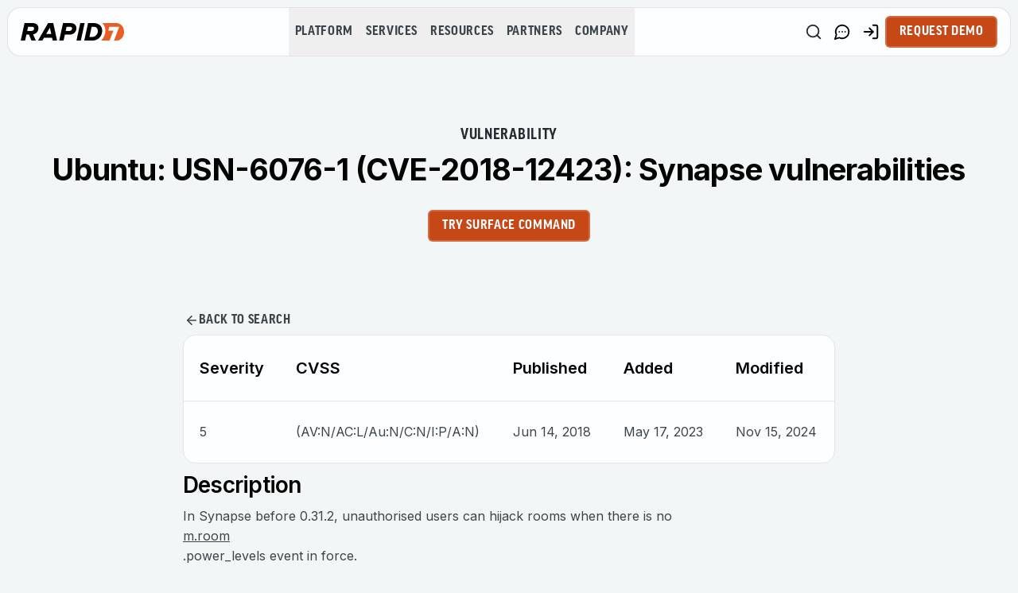

--- FILE ---
content_type: text/html; charset=utf-8
request_url: https://www.rapid7.com/db/vulnerabilities/ubuntu-cve-2018-12423/
body_size: 39979
content:
<!DOCTYPE html><html lang="en"><head><meta charSet="utf-8"/><meta name="viewport" content="width=device-width, initial-scale=1"/><link rel="preload" as="image" href="/_next/static/media/rapid7-logo.cd245920.svg"/><link rel="preload" as="image" href="/icons/footer/icon-linkedin.svg"/><link rel="preload" as="image" href="/icons/footer/icon-twitter.svg"/><link rel="preload" as="image" href="/icons/footer/icon-facebook.svg"/><link rel="preload" as="image" href="/icons/footer/icon-instagram.svg"/><link rel="preload" as="image" href="/icons/footer/icon-bluesky.svg"/><link rel="stylesheet" href="/_next/static/css/7b9504ba506ac4ed.css" data-precedence="next"/><link rel="stylesheet" href="/_next/static/css/c5605da7a886d9dd.css" data-precedence="next"/><link rel="stylesheet" href="/_next/static/css/6f7ecbbaea98268c.css" data-precedence="next"/><link rel="preload" as="script" fetchPriority="low" href="/_next/static/chunks/webpack-8eb5f2069a113526.js"/><script src="/_next/static/chunks/4bd1b696-100b9d70ed4e49c1.js" async=""></script><script src="/_next/static/chunks/1255-0f44b1dfcf4aa117.js" async=""></script><script src="/_next/static/chunks/main-app-18a51583cbb6ec1f.js" async=""></script><script src="/_next/static/chunks/339-6419e78f707420a5.js" async=""></script><script src="/_next/static/chunks/6784-550c190c8517518d.js" async=""></script><script src="/_next/static/chunks/app/%5Blocale%5D/layout-ad22d14b4bac4bfb.js" async=""></script><script src="/_next/static/chunks/79d656d9-dd3ddda556477a4a.js" async=""></script><script src="/_next/static/chunks/8396-63f97d200c7d7978.js" async=""></script><script src="/_next/static/chunks/8087-e0b0658b9f6d7ebc.js" async=""></script><script src="/_next/static/chunks/1148-08bcbdf4cf6f80b5.js" async=""></script><script src="/_next/static/chunks/7072-2de4ebdffd52b1f8.js" async=""></script><script src="/_next/static/chunks/8921-638216ab89e6b860.js" async=""></script><script src="/_next/static/chunks/app/%5Blocale%5D/db/vulnerabilities/%5B...slug%5D/page-81883ab63b515bed.js" async=""></script><script src="/_next/static/chunks/bd904a5c-9d5024fe9cbc8e83.js" async=""></script><script src="/_next/static/chunks/b536a0f1-87b0cc7e559c0a79.js" async=""></script><script src="/_next/static/chunks/7ce798d6-42f23649e6ddf9e2.js" async=""></script><script src="/_next/static/chunks/9937-07c00f9428f87c1d.js" async=""></script><script src="/_next/static/chunks/5983-d138daaae1b4aa5b.js" async=""></script><script src="/_next/static/chunks/1743-f659f7e2d56b9acb.js" async=""></script><script src="/_next/static/chunks/app/%5Blocale%5D/page-b71e7256a74464cd.js" async=""></script><script src="/_next/static/chunks/app/%5Blocale%5D/not-found-758a19c1ed5c477b.js" async=""></script><link rel="preload" href="https://www.googletagmanager.com/gtm.js?id=GTM-WBTPTVC" as="script"/><link rel="preload" href="https://information.rapid7.com/js/forms2/js/forms2.min.js" as="script"/><meta name="next-size-adjust" content=""/><link rel="preconnect" href="https://use.typekit.net" crossorigin="anonymous"/><link rel="preconnect" href="https://p.typekit.net" crossorigin="anonymous"/><link rel="preload" as="style" href="https://use.typekit.net/vhy4sic.css" crossorigin="anonymous"/><link rel="preconnect" href="https://dev.visualwebsiteoptimizer.com"/><title>Rapid7 Vulnerability Database</title><meta name="description" content="Rapid7&#x27;s VulnDB is curated repository of vetted computer software exploits and exploitable vulnerabilities."/><meta name="application-name" content="Rapid7"/><link rel="author" href="https://www.rapid7.com"/><meta name="author" content="Rapid7"/><meta name="generator" content="Next.js"/><meta name="keywords" content="cybersecurity company,managed detection and response,exposure management,managed security solutions,vulnerability management,exposure assessment platform"/><meta name="publisher" content="Rapid7"/><meta name="robots" content="index, follow"/><meta name="category" content="Technology"/><meta name="classification" content="Cybersecurity"/><link rel="canonical" href="https://www.rapid7.com/db/vulnerabilities/ubuntu-cve-2018-12423/"/><link rel="alternate" type="application/rss+xml" title="RSS Feed" href="https://www.rapid7.com/rss.xml"/><meta property="og:title" content="Rapid7"/><meta property="og:description" content="Rapid7&#x27;s VulnDB is curated repository of vetted computer software exploits and exploitable vulnerabilities."/><meta property="og:url" content="https://www.rapid7.com/db/vulnerabilities/ubuntu-cve-2018-12423/"/><meta property="og:site_name" content="Rapid7"/><meta property="og:locale" content="en_US"/><meta property="og:image" content="https://www.rapid7.com/rapid7-social-card.jpg"/><meta property="og:type" content="website"/><meta name="twitter:card" content="summary_large_image"/><meta name="twitter:site" content="@rapid7"/><meta name="twitter:creator" content="@rapid7"/><meta name="twitter:title" content="Rapid7"/><meta name="twitter:description" content="Default description for Twitter sharing."/><meta name="twitter:image" content="https://www.rapid7.com/rapid7-social-card.jpg"/><link rel="alternate" hreflang="en" href="https://www.rapid7.com/db/vulnerabilities/ubuntu-cve-2018-12423/"/><link rel="stylesheet" href="https://use.typekit.net/vhy4sic.css" crossorigin="anonymous"/><script type="text/javascript" id="vwoCode">window._vwo_code||(function(){var account_id=1104608,version=2.1,settings_tolerance=2000,hide_element='body',hide_element_style='opacity:0 !important;filter:alpha(opacity=0) !important;background:none !important',f=false,w=window,d=document,v=d.querySelector('#vwoCode'),cK='_vwo_'+account_id+'_settings',cc={};try{var c=JSON.parse(localStorage.getItem('_vwo_'+account_id+'_config'));cc=c&&typeof c==='object'?c:{}}catch(e){}var stT=cc.stT==='session'?w.sessionStorage:w.localStorage;code={nonce:v&&v.nonce,use_existing_jquery:function(){return typeof use_existing_jquery!=='undefined'?use_existing_jquery:undefined},library_tolerance:function(){return typeof library_tolerance!=='undefined'?library_tolerance:undefined},settings_tolerance:function(){return cc.sT||settings_tolerance},hide_element_style:function(){return'{'+(cc.hES||hide_element_style)+'}'},hide_element:function(){if(performance.getEntriesByName('first-contentful-paint')[0]){return''}return typeof cc.hE==='string'?cc.hE:hide_element},getVersion:function(){return version},finish:function(e){if(!f){f=true;var t=d.getElementById('_vis_opt_path_hides');if(t)t.parentNode.removeChild(t);if(e)(new Image).src='https://dev.visualwebsiteoptimizer.com/ee.gif?a='+account_id+e}},finished:function(){return f},addScript:function(e){var t=d.createElement('script');t.type='text/javascript';if(e.src){t.src=e.src}else{t.text=e.text}v&&t.setAttribute('nonce',v.nonce);d.getElementsByTagName('head')[0].appendChild(t)},load:function(e,t){var n=this.getSettings(),i=d.createElement('script'),r=this;t=t||{};if(n){i.textContent=n;d.getElementsByTagName('head')[0].appendChild(i);if(!w.VWO||VWO.caE){stT.removeItem(cK);r.load(e)}}else{var o=new XMLHttpRequest;o.open('GET',e,true);o.withCredentials=!t.dSC;o.responseType=t.responseType||'text';o.onload=function(){if(t.onloadCb){return t.onloadCb(o,e)}if(o.status===200||o.status===304){w._vwo_code.addScript({text:o.responseText})}else{w._vwo_code.finish('&e=loading_failure:'+e)}};o.onerror=function(){if(t.onerrorCb){return t.onerrorCb(e)}w._vwo_code.finish('&e=loading_failure:'+e)};o.send()}},getSettings:function(){try{var e=stT.getItem(cK);if(!e){return}e=JSON.parse(e);if(Date.now()>e.e){stT.removeItem(cK);return}return e.s}catch(e){return}},init:function(){if(d.URL.indexOf('__vwo_disable__')>-1)return;var e=this.settings_tolerance();w._vwo_settings_timer=setTimeout(function(){w._vwo_code.finish();stT.removeItem(cK)},e);var t;if(this.hide_element()!=='body'){t=d.createElement('style');var n=this.hide_element(),i=n?n+this.hide_element_style():'',r=d.getElementsByTagName('head')[0];t.setAttribute('id','_vis_opt_path_hides');v&&t.setAttribute('nonce',v.nonce);t.setAttribute('type','text/css');if(t.styleSheet)t.styleSheet.cssText=i;else t.appendChild(d.createTextNode(i));r.appendChild(t)}else{t=d.getElementsByTagName('head')[0];var i=d.createElement('div');i.style.cssText='z-index:2147483647!important;position:fixed!important;left:0!important;top:0!important;width:100%!important;height:100%!important;background:white!important;';i.setAttribute('id','_vis_opt_path_hides');i.classList.add('_vis_hide_layer');t.parentNode.insertBefore(i,t.nextSibling)}var o=window._vis_opt_url||d.URL,s='https://dev.visualwebsiteoptimizer.com/j.php?a='+account_id+'&u='+encodeURIComponent(o)+'&vn='+version;if(w.location.search.indexOf('_vwo_xhr')!==-1){this.addScript({src:s})}else{this.load(s+'&x=true')}}};w._vwo_code=code;code.init()})();(function(){var i=window;function t(){if(i._vwo_code){var e=t.hidingStyle=document.getElementById('_vis_opt_path_hides')||t.hidingStyle;if(!i._vwo_code.finished()&&!_vwo_code.libExecuted&&(!i.VWO||!VWO.dNR)){if(!document.getElementById('_vis_opt_path_hides')){document.getElementsByTagName('head')[0].appendChild(e)}requestAnimationFrame(t)}}}t()});</script><script src="/_next/static/chunks/polyfills-42372ed130431b0a.js" noModule=""></script></head><body class="__className_b9c7ce antialiased"><div hidden=""><!--$--><!--/$--></div><script>!function(){try{var d=document.documentElement,c=d.classList;c.remove('light','dark');var e=localStorage.getItem('theme');if(e){c.add(e|| '')}else{c.add('light');}if(e==='light'||e==='dark'||!e)d.style.colorScheme=e||'light'}catch(t){}}();</script><script>(self.__next_s=self.__next_s||[]).push([0,{"type":"application/ld+json","children":"{\"@context\":\"https://schema.org\",\"@graph\":[{\"@type\":\"Dataset\",\"@id\":\"https://rapid7.com/db/vulnerabilities/ubuntu-cve-2018-12423/#dataset\",\"url\":\"https://rapid7.com/db/vulnerabilities/ubuntu-cve-2018-12423/\",\"name\":\"Ubuntu: USN-6076-1 (CVE-2018-12423): Synapse vulnerabilities\",\"identifier\":\"CVE-2018-12423\",\"description\":\"In Synapse before 0.31.2, unauthorised users can hijack rooms when there is no m.room.power_levels event in force.\",\"datePublished\":\"2018-06-14T00:00:00.000Z\",\"keywords\":\"CVE, Ubuntu, USN, 6076, 1 (CVE, 2018, ubuntu-pro-upgrade-matrix-synapse, Severity 5\",\"measurementTechnique\":[\"CVSSv2: AV:N/AC:L/Au:N/C:N/I:P/A:N\"],\"isPartOf\":{\"@id\":\"https://rapid7.com/#website\"},\"mainEntityOfPage\":\"https://rapid7.com/db/vulnerabilities/ubuntu-cve-2018-12423/\",\"inLanguage\":\"en-US\"}]}","id":"ld-db-vulnerability-item"}])</script><div class="flex h-full flex-1 flex-col"><div class="fixed top-0 z-30 w-full flex-col transition-transform duration-300 ease-out translate-y-0"><header class="mx-auto w-full max-w-[1440px] px-[10px] pt-[10px] lg:block hidden" data-testid="main-desktop-header-navigation"><div class="relative h-[60px] w-full bg-white flex items-center justify-between gap-[5px] px-4 xl:gap-[30px] ring-1 ring-gray-platinum" style="border-radius:16px"><a class="flex h-full flex-shrink-0 items-center justify-center hover:opacity-80" data-gtm-location="menu" data-gtm-cta="rapid7-logo" target="_self" rel="noopener" href="/"><img alt="Rapid7" draggable="false" width="130" height="22" decoding="async" data-nimg="1" style="color:transparent" src="/_next/static/media/rapid7-logo.cd245920.svg"/></a><nav aria-label="Main" data-orientation="horizontal" dir="ltr" class="flex h-full flex-1 items-center justify-center"><div class="relative flex"><div style="position:relative"><ul data-orientation="horizontal" class="m-0 flex h-[60px] w-fit items-center justify-center" dir="ltr"><li data-testid="header-menu-item-Platform" class="flex h-full items-center justify-center"><button id="radix-_R_19imqnpfiv5ucivb_-trigger-Platform" data-state="closed" aria-expanded="false" aria-controls="radix-_R_19imqnpfiv5ucivb_-content-Platform" class="font-medium text-gray-charcoal hover:font-bold hover:text-black-rich font-goodProNarrow text-base uppercase leading-[19.2px] tracking-[0.64px] h-full px-2 py-[10px] no-underline 2xl:px-4 flex items-center justify-center whitespace-nowrap" data-gtm-location="menu" data-gtm-cta="platform" data-radix-collection-item=""><span>Platform</span></button></li><li data-testid="header-menu-item-Services" class="flex h-full items-center justify-center"><button id="radix-_R_19imqnpfiv5ucivb_-trigger-Services" data-state="closed" aria-expanded="false" aria-controls="radix-_R_19imqnpfiv5ucivb_-content-Services" class="font-medium text-gray-charcoal hover:font-bold hover:text-black-rich font-goodProNarrow text-base uppercase leading-[19.2px] tracking-[0.64px] h-full px-2 py-[10px] no-underline 2xl:px-4 flex items-center justify-center whitespace-nowrap" data-gtm-location="menu" data-gtm-cta="services" data-radix-collection-item=""><span>Services</span></button></li><li data-testid="header-menu-item-Resources" class="flex h-full items-center justify-center"><button id="radix-_R_19imqnpfiv5ucivb_-trigger-Resources" data-state="closed" aria-expanded="false" aria-controls="radix-_R_19imqnpfiv5ucivb_-content-Resources" class="font-medium text-gray-charcoal hover:font-bold hover:text-black-rich font-goodProNarrow text-base uppercase leading-[19.2px] tracking-[0.64px] h-full px-2 py-[10px] no-underline 2xl:px-4 flex items-center justify-center whitespace-nowrap" data-gtm-location="menu" data-gtm-cta="resources" data-radix-collection-item=""><span>Resources</span></button></li><li data-testid="header-menu-item-Partners" class="flex h-full items-center justify-center"><button id="radix-_R_19imqnpfiv5ucivb_-trigger-Partners" data-state="closed" aria-expanded="false" aria-controls="radix-_R_19imqnpfiv5ucivb_-content-Partners" class="font-medium text-gray-charcoal hover:font-bold hover:text-black-rich font-goodProNarrow text-base uppercase leading-[19.2px] tracking-[0.64px] h-full px-2 py-[10px] no-underline 2xl:px-4 flex items-center justify-center whitespace-nowrap" data-gtm-location="menu" data-gtm-cta="partners" data-radix-collection-item=""><span>Partners</span></button></li><li data-testid="header-menu-item-Company" class="flex h-full items-center justify-center"><button id="radix-_R_19imqnpfiv5ucivb_-trigger-Company" data-state="closed" aria-expanded="false" aria-controls="radix-_R_19imqnpfiv5ucivb_-content-Company" class="font-medium text-gray-charcoal hover:font-bold hover:text-black-rich font-goodProNarrow text-base uppercase leading-[19.2px] tracking-[0.64px] h-full px-2 py-[10px] no-underline 2xl:px-4 flex items-center justify-center whitespace-nowrap" data-gtm-location="menu" data-gtm-cta="company" data-radix-collection-item=""><span>Company</span></button></li><li class="absolute list-none bg-black-rich transition-all duration-500 ease-in-out" style="left:0;bottom:0;width:0;height:0"></li></ul></div></div></nav><nav class="flex items-center gap-[4px] xl:gap-[6px]"><button data-component="button" data-gtm-attribute="functional" class="inline-flex items-center justify-center whitespace-nowrap rounded-md text-sm font-medium transition duration-500 ease-out border-[1.5px] disabled:cursor-not-allowed disabled:opacity-50 focus-visible:outline-none focus-visible:ring-2 focus-visible:ring-gray-cadet bg-transparent border-gray-cadet text-gray-slate hover:border-gray-charcoal hover:text-black-rich focus-visible:border-gray-slate focus-visible:bg-gray-transparent-medium focus-visible:text-black-rich py-2 h-9 border-none !py-[4px] px-[7px] hover:bg-white-flash" data-testid="header-navigation-search-button" type="button" aria-label="Search" aria-haspopup="dialog" aria-expanded="false" aria-controls="radix-_R_bpimqnpfiv5ucivb_" data-state="closed"><svg xmlns="http://www.w3.org/2000/svg" width="24" height="24" viewBox="0 0 24 24" fill="none" stroke="currentColor" stroke-width="2" stroke-linecap="round" stroke-linejoin="round" class="lucide lucide-search h-[22px] w-[22px]"><circle cx="11" cy="11" r="8"></circle><path d="m21 21-4.3-4.3"></path></svg></button><span style="position:absolute;border:0;width:1px;height:1px;padding:0;margin:-1px;overflow:hidden;clip:rect(0, 0, 0, 0);white-space:nowrap;word-wrap:normal"><h2 id="radix-_R_bpimqnpfiv5ucivbH1_"></h2></span><a class="rounded-md p-[7px] hover:bg-white-flash focus-visible:ring-gray-cadet" data-testid="header-navigation-contact-button" aria-label="Link to contact page" data-gtm-location="menu" data-gtm-cta="contact-us" target="_self" rel="noopener" href="/contact/"><svg xmlns="http://www.w3.org/2000/svg" width="24" height="24" viewBox="0 0 24 24" fill="none" stroke="currentColor" stroke-width="2" stroke-linecap="round" stroke-linejoin="round" class="lucide lucide-message-circle-more h-[22px] w-[22px]" aria-hidden="true" focusable="false"><path d="M7.9 20A9 9 0 1 0 4 16.1L2 22Z"></path><path d="M8 12h.01"></path><path d="M12 12h.01"></path><path d="M16 12h.01"></path></svg></a><a target="_blank" rel="noopener noreferrer" class="rounded-md p-[7px] hover:bg-white-flash focus-visible:ring-gray-cadet" data-testid="header-navigation-login-button" aria-label="Customer Sign-in" data-gtm-location="menu" data-gtm-cta="customer-sign-in" href="https://insight.rapid7.com/saml/SSO"><svg xmlns="http://www.w3.org/2000/svg" width="24" height="24" viewBox="0 0 24 24" fill="none" stroke="currentColor" stroke-width="2" stroke-linecap="round" stroke-linejoin="round" class="lucide lucide-log-in h-[22px] w-[22px]" aria-hidden="true" focusable="false"><path d="M15 3h4a2 2 0 0 1 2 2v14a2 2 0 0 1-2 2h-4"></path><polyline points="10 17 15 12 10 7"></polyline><line x1="15" x2="3" y1="12" y2="12"></line></svg></a><a class="inline-flex items-center justify-center whitespace-nowrap rounded-md text-sm font-medium transition duration-500 ease-out border-solid border-[1.5px] disabled:cursor-not-allowed disabled:opacity-50 text-white focus-visible:outline-none focus-visible:ring-2 focus-visible:ring-gray-cadet border-white/20 bg-primary !text-white&quot;, hover:!text-white hover:bg-[#B33400] focus-visible:border-[1.5px] focus-visible:border-primary-sinopia focus-visible:bg-[#B33400] h-10 cta px-4 py-2 uppercase no-underline px-4 py-2 no-underline" data-component="button" data-gtm-attribute="functional" data-testid="header-cta-request-demo_cta_button_0" data-gtm-location="menu" data-gtm-cta="request-demo" target="_self" rel="noopener" href="/request-demo/">Request Demo</a></nav></div></header></div><div class="flex flex-1 flex-col" style="opacity:1"><main class="flex h-full flex-1 flex-col"><section class="flex flex-col items-center px-5 py-[50px] sm:py-20 gap-[30px] md:gap-[50px] mx-auto w-full max-w-7xl db"><div><div class="pb-[30px] pt-0 text-center md:pt-[58px]" data-testid="vb-db-item-page-hero"><div class="space-y-3"><p class="eyebrow uppercase sm:w-full text-gray-slate mt-[22px] text-left lg:text-center">vulnerability</p><h1 class="font-inter w-full text-left lg:text-center text-black-rich text-[34px] md:text-[38px] font-bold leading-[2.6125rem] tracking-[-0.0475rem]">Ubuntu: USN-6076-1 (CVE-2018-12423): Synapse vulnerabilities</h1></div></div><div class="flex text-left lg:justify-center"><a class="inline-flex items-center justify-center whitespace-nowrap rounded-md text-sm font-medium transition duration-500 ease-out border-solid border-[1.5px] disabled:cursor-not-allowed disabled:opacity-50 text-white focus-visible:outline-none focus-visible:ring-2 focus-visible:ring-gray-cadet border-white/20 bg-primary !text-white&quot;, hover:!text-white hover:bg-[#B33400] focus-visible:border-[1.5px] focus-visible:border-primary-sinopia focus-visible:bg-[#B33400] h-10 cta px-4 py-2 uppercase no-underline px-4 py-2 no-underline" data-component="button" data-gtm-attribute="functional" data-testid="db-hero-section_cta_button_0" data-gtm-location="VBD-hero" data-gtm-cta="try-surface-command" target="_self" rel="noopener" href="/products/command/attack-surface-management-asm/">Try Surface Command</a></div></div></section><section class="flex flex-col items-center px-5 py-[50px] sm:py-20 gap-[30px] md:gap-[50px] mx-auto w-full max-w-[860px] !gap-5 !pb-0 !pt-0" data-testid="vb-db-item-page-content"><div class="group flex w-fit self-start"><a data-testid="db-back-button_cta_default_link_0" class="mt-0 inline-flex items-center border-[1.5px] border-transparent cta gap-2 rounded-md pb-2 pt-2 text-gray-charcoal transition-all duration-500 ease-in-out leading-inherit uppercase no-underline group-hover:border-solid group-hover:border-gray-silver-sand group-hover:!pr-4 group-hover:!pl-4 group-hover:text-black-rich group-hover:hover:border-solid group-hover:hover:border-gray-pastel group-hover:hover:!pr-4 group-hover:hover:!pl-4 group-hover:hover:text-black-rich group-focus-visible:outline-none group-focus-visible:outline-offset-[0] group-focus-visible:border-solid group-focus-visible:!pr-4 group-focus-visible:border-[1.5px] group-focus-visible:border-gray-pastel focus-visible:outline-none focus-visible:outline-offset-0 focus-visible:border-[1.5px] focus-visible:border-solid focus-visible:border-gray-pastel focus-visible:!pl-4 focus-visible:!pr-4 group-focus-within:border-[1.5px] group-focus-within:border-solid group-focus-within:border-gray-pastel group-focus-within:!pl-4 group-focus-within:!pr-4 pl-0 hover:pl-4" data-gtm-location="content" data-gtm-cta="back-to-search" target="_self" rel="noopener" href="/db/"><span class="flex items-center gap-x-[8px] leading-[normal]"><svg xmlns="http://www.w3.org/2000/svg" width="18" height="18" viewBox="0 0 24 24" fill="none" stroke="currentColor" stroke-width="2" stroke-linecap="round" stroke-linejoin="round" class="lucide lucide-arrow-left" aria-hidden="true" focusable="false"><path d="m12 19-7-7 7-7"></path><path d="M19 12H5"></path></svg>Back to search</span></a></div><div class="flex flex-col gap-[20px] [width:inherit]"><div class="overflow-x-auto rounded-[16px] border bg-white"><table class="hidden w-full lg:inline-table"><thead><tr><th class="px-5 py-[26px] text-left text-[20px] font-semibold">Severity</th><th class="px-5 py-[26px] text-left text-[20px] font-semibold">CVSS</th><th class="px-5 py-[26px] text-left text-[20px] font-semibold">Published</th><th class="px-5 py-[26px] text-left text-[20px] font-semibold">Added</th><th class="px-5 py-[26px] text-left text-[20px] font-semibold">Modified</th></tr></thead><tbody><tr class="border-t"><td class="px-5 py-[26px] text-[16px] font-normal leading-[160%] text-gray-charcoal">5</td><td class="px-5 py-[26px] text-[16px] font-normal leading-[160%] text-gray-charcoal">(AV:N/AC:L/Au:N/C:N/I:P/A:N)</td><td class="px-5 py-[26px] text-[16px] font-normal leading-[160%] text-gray-charcoal">Jun 14, 2018</td><td class="px-5 py-[26px] text-[16px] font-normal leading-[160%] text-gray-charcoal">May 17, 2023</td><td class="px-5 py-[26px] text-[16px] font-normal leading-[160%] text-gray-charcoal">Nov 15, 2024</td></tr></tbody></table><div class="block rounded-lg bg-gray-50 px-6 py-6 lg:hidden"><div class="border-b py-3 last:border-b-0"><div class="text-[20px] font-semibold leading-[normal] text-black-rich">Severity</div><div class="mt-1 text-[16px] text-gray-charcoal">5</div></div><div class="border-b py-3 last:border-b-0"><div class="text-[20px] font-semibold leading-[normal] text-black-rich">CVSS</div><div class="mt-1 text-[16px] text-gray-charcoal">(AV:N/AC:L/Au:N/C:N/I:P/A:N)</div></div><div class="border-b py-3 last:border-b-0"><div class="text-[20px] font-semibold leading-[normal] text-black-rich">Published</div><div class="mt-1 text-[16px] text-gray-charcoal">Jun 14, 2018</div></div><div class="border-b py-3 last:border-b-0"><div class="text-[20px] font-semibold leading-[normal] text-black-rich">Added</div><div class="mt-1 text-[16px] text-gray-charcoal">May 17, 2023</div></div><div class="border-b py-3 last:border-b-0"><div class="text-[20px] font-semibold leading-[normal] text-black-rich">Modified</div><div class="mt-1 text-[16px] text-gray-charcoal">Nov 15, 2024</div></div></div></div><div class="mt-[12px] space-y-[12px]"><h2 class="text-[28px] font-semibold leading-[110%]">Description</h2><div class="w-full max-w-full overflow-x-auto text-gray-charcoal">    <p>In Synapse before 0.31.2, unauthorised users can hijack rooms when there is no <a href="http://m.room" target="_blank" rel="noopener noreferrer" class="block break-words text-gray-charcoal underline underline-offset-auto hover:text-black-rich hover:decoration-primary-sinopia focus:text-black-rich focus:outline-dashed focus:outline-[2px] focus:outline-offset-2 focus:outline-primary-sinopia visited:text-primary-sinopia">m.room</a>.power_levels event in force.</p></div></div><div class="mt-[12px] space-y-[12px]"><h2 class="text-[28px] font-semibold leading-[110%]">Solution</h2><div class="space-x-4"><span class="inline-block rounded-md bg-muted text-gray-charcoal">ubuntu-pro-upgrade-matrix-synapse</span></div></div><div class="mt-[12px] space-y-[12px]"><h2 class="text-[28px] font-semibold leading-[110%]">References</h2><ul class="m-0 inline-block space-y-2 md:ml-6"><li class="list-none text-sm text-gray-charcoal md:list-disc"><a class="flex items-center gap-1 max-w-full break-words text-gray-charcoal underline underline-offset-auto hover:text-black-rich hover:decoration-primary-sinopia focus:text-black-rich focus:outline-dashed focus:outline-[2px] focus:outline-offset-2 focus:outline-primary-sinopia visited:text-primary-sinopia" target="_blank" rel="noopener noreferrer" href="https://www.cve.org/CVERecord?id=CVE-2018-12423"><span class="break-all">CVE-2018-12423</span><svg xmlns="http://www.w3.org/2000/svg" width="24" height="24" viewBox="0 0 24 24" fill="none" stroke="currentColor" stroke-width="2" stroke-linecap="round" stroke-linejoin="round" class="lucide lucide-external-link hidden h-4 w-4 flex-shrink-0 md:block" aria-hidden="true"><path d="M15 3h6v6"></path><path d="M10 14 21 3"></path><path d="M18 13v6a2 2 0 0 1-2 2H5a2 2 0 0 1-2-2V8a2 2 0 0 1 2-2h6"></path></svg></a></li><li class="list-none text-sm text-gray-charcoal md:list-disc"><a class="flex items-center gap-1 max-w-full break-words text-gray-charcoal underline underline-offset-auto hover:text-black-rich hover:decoration-primary-sinopia focus:text-black-rich focus:outline-dashed focus:outline-[2px] focus:outline-offset-2 focus:outline-primary-sinopia visited:text-primary-sinopia" target="_blank" rel="noopener noreferrer" href="https://attackerkb.com/topics/CVE-2018-12423"><span class="break-all">https://attackerkb.com/topics/CVE-2018-12423</span><svg xmlns="http://www.w3.org/2000/svg" width="24" height="24" viewBox="0 0 24 24" fill="none" stroke="currentColor" stroke-width="2" stroke-linecap="round" stroke-linejoin="round" class="lucide lucide-external-link hidden h-4 w-4 flex-shrink-0 md:block" aria-hidden="true"><path d="M15 3h6v6"></path><path d="M10 14 21 3"></path><path d="M18 13v6a2 2 0 0 1-2 2H5a2 2 0 0 1-2-2V8a2 2 0 0 1 2-2h6"></path></svg></a></li><li class="list-none text-sm text-gray-charcoal md:list-disc"><a class="flex items-center gap-1 max-w-full break-words text-gray-charcoal underline underline-offset-auto hover:text-black-rich hover:decoration-primary-sinopia focus:text-black-rich focus:outline-dashed focus:outline-[2px] focus:outline-offset-2 focus:outline-primary-sinopia visited:text-primary-sinopia" target="_self" rel="noopener" href="#"><span class="break-all">UBUNTU-USN-6076-1</span><svg xmlns="http://www.w3.org/2000/svg" width="24" height="24" viewBox="0 0 24 24" fill="none" stroke="currentColor" stroke-width="2" stroke-linecap="round" stroke-linejoin="round" class="lucide lucide-external-link hidden h-4 w-4 flex-shrink-0 md:block" aria-hidden="true"><path d="M15 3h6v6"></path><path d="M10 14 21 3"></path><path d="M18 13v6a2 2 0 0 1-2 2H5a2 2 0 0 1-2-2V8a2 2 0 0 1 2-2h6"></path></svg></a></li></ul></div></div></section><div class="flex flex-col items-center py-[50px] sm:py-20 gap-[30px] md:gap-[50px] w-full px-0"><section id="" class="flex flex-col items-center px-5 gap-[30px] md:gap-[50px] mx-auto w-full max-w-7xl last:pb-[50px] last:md:pb-[5rem]" data-component="cta-promo-widget" data-component-title="cta-promo-widget-explore-exposure-command"><div data-testid="cta-promo-widget-section" class="w-full"><div class="w-full overflow-hidden rounded-[16px]" style="background-color:#000000"><div class="flex h-full flex-col sm:flex-row"><div class="relative w-full text-white sm:min-w-0 sm:flex-shrink sm:max-w-[320px] md:max-w-[400px]"><div style="background-image:url(/banner-exposure-command-min.webp?quality=1&amp;blur=5&amp;auto=webp);background-size:cover;background-repeat:no-repeat" class="overflow-hidden h-full rounded-lg md:rounded-2xl"><img alt="Title" data-testid="image-media-widget-Image" draggable="false" loading="lazy" width="0" height="0" decoding="async" data-nimg="1" class="rounded-lg md:rounded-2xl h-full w-full object-cover object-left" style="color:transparent;width:100%;object-position:left;object-fit:cover" src="/banner-exposure-command-min.webp?auto=avif"/></div><div class="absolute inset-0 pointer-events-none sm:hidden bg-[linear-gradient(0deg,rgba(0,0,0,1)_0%,rgba(0,0,0,.8)_20%,rgba(0,0,0,0)_50%)]"></div><div class="absolute inset-0 pointer-events-none hidden sm:block bg-[linear-gradient(90deg,rgba(0,0,0,0)_50%,rgba(0,0,0,0.8)_90%,rgba(0,0,0,1)_100%)]"></div></div><div class="flex flex-1 text-white px-[30px] py-[30px] sm:py-[30px] md:py-[40px] lg:py-[60px] pt-0 sm:pl-0 sm:pt-[30px] md:pt-[40px]"><div data-testid="cta-promo-header" class="flex flex-col gap-[30px] text-left"><div class="flex flex-col gap-[12px]"><div class="font-goodProNarrow uppercase text-white text-xs md:text-sm">NEW</div><h3 data-testid="cta-promo-title" class="text-white">Explore Exposure Command</h3><div class="flex flex-col [&amp;_*+h2]:mt-[50px] [&amp;_h2]:mb-[18px] [&amp;_*+h3]:mt-[20px] [&amp;_h3]:mb-[12px] [&amp;_*+h4]:mt-[20px] [&amp;_h4]:mb-[12px] [&amp;_*+h5]:mt-[20px] [&amp;_h5]:mb-[12px] [&amp;_p:not(:last-child)]:mb-[12px] [&amp;_blockquote]:mt-[20px] [&amp;_blockquote]:mb-[20px] [&amp;_blockquote]:pt-[6px] [&amp;_blockquote]:pb-[6px] [&amp;_blockquote]:pl-[18px] [&amp;_blockquote]:text-[32px] [&amp;_blockquote]:border-l-[4px] [&amp;_blockquote]:border-[#D7D5D3] [&amp;_blockquote]:font-medium [&amp;_blockquote]:leading-[120%] [&amp;_pre]:my-[20px] [&amp;_pre&gt;code]:block [&amp;_pre&gt;code]:p-[16px] [&amp;_pre&gt;code]:rounded-[10px] [&amp;_pre&gt;code]:bg-code-block [&amp;_pre&gt;code]:text-code-block [&amp;_pre&gt;code]:overflow-x-auto hover:[&amp;_a]:text-black-rich hover:[&amp;_a]:decoration-primary-sinopia focus:[&amp;_a]:text-black-rich focus:[&amp;_a]:outline-dashed focus:[&amp;_a]:outline-[2px] focus:[&amp;_a]:outline-primary-sinopia visited:[&amp;_a]:text-primary-sinopia [&amp;_p]:text-white [&amp;_a]:text-white [&amp;_blockquote]:text-white text-white" data-testid="cta-promo-description"><p>Confidently identify and prioritize exposures from endpoint to cloud with full attack surface visibility and threat-aware risk context.</p></div></div><div class="flex justify-start"><div data-testid="widget-cta" class="flex items-center gap-[20px]"><div class="group"><a class="inline-flex items-center justify-center whitespace-nowrap rounded-md text-sm font-medium transition duration-500 ease-out border-solid border-[1.5px] disabled:cursor-not-allowed disabled:opacity-50 text-white focus-visible:outline-none focus-visible:ring-2 focus-visible:ring-gray-cadet bg-brand-navy border-transparent !text-white hover:opacity-90 h-10 cta px-4 py-2 uppercase no-underline px-4 py-2 no-underline" data-component="button" data-gtm-attribute="functional" data-testid="cta-promo_cta_button_0" data-gtm-location="content" data-gtm-cta="try-it-today" target="_self" rel="noopener" href="/products/command/exposure-management/">Try it today</a></div></div></div></div></div></div></div></div></section></div></main></div><div role="region" aria-label="Notifications (F8)" tabindex="-1" style="pointer-events:none"><ol tabindex="-1" class="fixed top-0 z-[100] flex max-h-screen w-full flex-col-reverse p-4 sm:bottom-0 sm:right-0 sm:top-auto sm:flex-col md:max-w-[420px]"></ol></div><footer class="z-[10] bg-gradient-to-b from-black-rich to-gray-slate px-[34px] py-[50px] xl:px-0 xl:py-[60px]" data-testid="footer" data-component="footer"><div class="mx-auto max-w-7xl lg:px-5"><div class="grid grid-cols-1 gap-[60px] md:grid-cols-2 md:gap-10 lg:grid-cols-5"><div data-testid="footer-command-platform-block" data-component="footer-contact-block"><div><a class="flex items-center gap-1" data-gtm-location="footer" data-gtm-cta="rapid7-logo" target="_blank" rel="noopener noreferrer" href="https://www.rapid7.com/"><img alt="Rapid7" data-testid="footer-company-logo" loading="lazy" width="130" height="22" decoding="async" data-nimg="1" style="color:transparent" src="https://www.rapid7.com/cdn/assets/blt3da7d9f2fa8a488c/6724caccac1d71e009a67c69/Rapid7_logo.svg"/></a><div></div></div><div><h3 class="mb-3 mt-[30px] font-goodProNarrow text-base font-bold uppercase text-gray-silver-sand">Get Started</h3><div></div></div><div><a class="text-base text-white no-underline hover:underline" target="_self" data-testid="footer-command-platform-item-link-2" data-gtm-location="footer" data-gtm-cta="get-started-command-platform" rel="noopener" href="/platform/">Command Platform</a><div></div></div><div><a class="text-base text-white no-underline hover:underline" target="_self" data-testid="footer-command-platform-item-link-3" data-gtm-location="footer" data-gtm-cta="get-started-exposure-management" rel="noopener" href="/products/command/exposure-management/">Exposure Management</a><div></div></div><div><a class="text-base text-white no-underline hover:underline" target="_self" data-testid="footer-command-platform-item-link-4" data-gtm-location="footer" data-gtm-cta="get-started-mdr-services" rel="noopener" href="/services/managed-detection-and-response-mdr/">MDR Services</a><div></div></div><div><h3 class="mb-3 mt-[30px] font-goodProNarrow text-base font-bold uppercase text-gray-silver-sand">Take Action</h3><div></div></div><div><a class="text-base text-white no-underline hover:underline" target="_self" data-testid="footer-command-platform-item-link-6" data-gtm-location="footer" data-gtm-cta="take-action-start-a-free-trial" rel="noopener" href="/products/command/attack-surface-management-asm/trial/">Start a Free Trial</a><div></div></div><div><a class="text-base text-white no-underline hover:underline" target="_self" data-testid="footer-command-platform-item-link-7" data-gtm-location="footer" data-gtm-cta="take-action-take-a-product-tour" rel="noopener" href="/product-tours/">Take a Product Tour</a><div></div></div><div><a class="text-base text-white no-underline hover:underline" target="_self" data-testid="footer-command-platform-item-link-8" data-gtm-location="footer" data-gtm-cta="take-action-get-breach-support" rel="noopener" href="/services/incident-response/">Get Breach Support</a><div></div></div><div><a class="text-base text-white no-underline hover:underline" target="_self" data-testid="footer-command-platform-item-link-9" data-gtm-location="footer" data-gtm-cta="take-action-contact-sales" rel="noopener" href="/contact/">Contact Sales</a><div></div></div></div><div data-testid="footer-standard-block" data-component="footer-solutions-block" class="flex flex-col gap-3"><div><h3 class="font-goodProNarrow text-base font-bold uppercase text-gray-silver-sand">Company</h3></div><div><ul class="m-0 list-none"><li><a target="_self" class="text-base text-white no-underline hover:underline" data-testid="footer-standard-block-item-link-1" data-gtm-location="footer" data-gtm-cta="company-about-us" rel="noopener" href="/about/">About Us</a></li></ul></div><div><ul class="m-0 list-none"><li><a target="_self" class="text-base text-white no-underline hover:underline" data-testid="footer-standard-block-item-link-2" data-gtm-location="footer" data-gtm-cta="company-leadership" rel="noopener" href="/about/leadership/">Leadership</a></li></ul></div><div><ul class="m-0 list-none"><li><a target="_self" class="text-base text-white no-underline hover:underline" data-testid="footer-standard-block-item-link-3" data-gtm-location="footer" data-gtm-cta="company-newsroom" rel="noopener" href="/about/news/">Newsroom</a></li></ul></div><div><ul class="m-0 list-none"><li><a target="_self" class="text-base text-white no-underline hover:underline" data-testid="footer-standard-block-item-link-4" data-gtm-location="footer" data-gtm-cta="company-our-customers" rel="noopener" href="/customers/">Our Customers</a></li></ul></div><div><ul class="m-0 list-none"><li><a target="_self" class="text-base text-white no-underline hover:underline" data-testid="footer-standard-block-item-link-5" data-gtm-location="footer" data-gtm-cta="company-partner-programs" rel="noopener" href="/partners/">Partner Programs</a></li></ul></div><div><ul class="m-0 list-none"><li><a target="_blank" class="text-base text-white no-underline hover:underline" data-testid="footer-standard-block-item-link-6" data-gtm-location="footer" data-gtm-cta="company-investors" rel="noopener noreferrer" href="https://investors.rapid7.com/">Investors</a></li></ul></div><div><ul class="m-0 list-none"><li><a target="_blank" class="text-base text-white no-underline hover:underline" data-testid="footer-standard-block-item-link-7" data-gtm-location="footer" data-gtm-cta="company-careers" rel="noopener noreferrer" href="https://careers.rapid7.com/">Careers</a></li></ul></div></div><div data-testid="footer-standard-block" data-component="footer-solutions-block" class="flex flex-col gap-3"><div><h3 class="font-goodProNarrow text-base font-bold uppercase text-gray-silver-sand">Stay Informed</h3></div><div><ul class="m-0 list-none"><li><a target="_blank" class="text-base text-white no-underline hover:underline" data-testid="footer-standard-block-item-link-1" data-gtm-location="footer" data-gtm-cta="stay-informed-blog" rel="noopener noreferrer" href="https://www.rapid7.com/blog/">Blog</a></li></ul></div><div><ul class="m-0 list-none"><li><a target="_blank" class="text-base text-white no-underline hover:underline" data-testid="footer-standard-block-item-link-2" data-gtm-location="footer" data-gtm-cta="stay-informed-emergent-threat-response" rel="noopener noreferrer" href="https://www.rapid7.com/blog/tag/emergent-threat-response/">Emergent Threat Response</a></li></ul></div><div><ul class="m-0 list-none"><li><a target="_self" class="text-base text-white no-underline hover:underline" data-testid="footer-standard-block-item-link-3" data-gtm-location="footer" data-gtm-cta="stay-informed-webinars-events" rel="noopener" href="/about/events-webcasts/">Webinars &amp; Events</a></li></ul></div><div><ul class="m-0 list-none"><li><a target="_self" class="text-base text-white no-underline hover:underline" data-testid="footer-standard-block-item-link-4" data-gtm-location="footer" data-gtm-cta="stay-informed-rapid7-labs-research" rel="noopener" href="/research/">Rapid7 Labs Research</a></li></ul></div><div><ul class="m-0 list-none"><li><a target="_self" class="text-base text-white no-underline hover:underline" data-testid="footer-standard-block-item-link-5" data-gtm-location="footer" data-gtm-cta="stay-informed-vulnerability-database" rel="noopener" href="/db/">Vulnerability Database</a></li></ul></div><div><ul class="m-0 list-none"><li><a target="_self" class="text-base text-white no-underline hover:underline" data-testid="footer-standard-block-item-link-6" data-gtm-location="footer" data-gtm-cta="stay-informed-security-fundamentals" rel="noopener" href="/fundamentals/">Security Fundamentals</a></li></ul></div></div><div data-testid="footer-standard-block" data-component="footer-solutions-block" class="flex flex-col gap-3"><div><h3 class="font-goodProNarrow text-base font-bold uppercase text-gray-silver-sand">For Customers</h3></div><div><ul class="m-0 list-none"><li><a target="_blank" class="text-base text-white no-underline hover:underline" data-testid="footer-standard-block-item-link-1" data-gtm-location="footer" data-gtm-cta="for-customers-sign-in" rel="noopener noreferrer" href="https://insight.rapid7.com/saml/SSO">Sign In</a></li></ul></div><div><ul class="m-0 list-none"><li><a target="_self" class="text-base text-white no-underline hover:underline" data-testid="footer-standard-block-item-link-2" data-gtm-location="footer" data-gtm-cta="for-customers-support-portal" rel="noopener" href="/for-customers/">Support Portal</a></li></ul></div><div><ul class="m-0 list-none"><li><a target="_blank" class="text-base text-white no-underline hover:underline" data-testid="footer-standard-block-item-link-3" data-gtm-location="footer" data-gtm-cta="for-customers-product-documentation" rel="noopener noreferrer" href="https://docs.rapid7.com/">Product Documentation</a></li></ul></div><div><ul class="m-0 list-none"><li><a target="_blank" class="text-base text-white no-underline hover:underline" data-testid="footer-standard-block-item-link-4" data-gtm-location="footer" data-gtm-cta="for-customers-extension-library" rel="noopener noreferrer" href="https://extensions.rapid7.com/">Extension Library</a></li></ul></div><div><ul class="m-0 list-none"><li><a target="_blank" class="text-base text-white no-underline hover:underline" data-testid="footer-standard-block-item-link-5" data-gtm-location="footer" data-gtm-cta="for-customers-rapid7-academy" rel="noopener noreferrer" href="https://academy.rapid7.com/">Rapid7 Academy</a></li></ul></div><div><ul class="m-0 list-none"><li><a target="_blank" class="text-base text-white no-underline hover:underline" data-testid="footer-standard-block-item-link-6" data-gtm-location="footer" data-gtm-cta="for-customers-customer-escalation-portal" rel="noopener noreferrer" href="https://information.rapid7.com/Customer-Escalation.html">Customer Escalation Portal</a></li></ul></div></div><div class="justify-between md:col-span-2 md:grid md:grid-cols-2 md:gap-[60px] lg:col-span-1 lg:block" data-testid="footer-contact-block" data-component="footer-connect-with-us-block"><div><div><h3 class="mb-3 font-goodProNarrow text-base font-bold uppercase text-gray-silver-sand">Contact Support</h3></div><ul class="m-0 list-none"><li class="mt-3"><a href="tel:+1-866-390-8113" data-testid="footer-connect-with-us-block-item-0" locale="en" class="text-base text-white no-underline hover:underline" data-gtm-location="footer" data-gtm-cta="footer-contact-support-1-866-390-8113">+1-866-390-8113</a></li></ul></div><div><div class="mt-[60px] md:mt-0 lg:mt-[30px]"><h3 class="mb-3 font-goodProNarrow text-base font-bold uppercase text-gray-silver-sand">Follow Us</h3></div><div class="mt-3 flex flex-col gap-[14px]"><a class="flex items-center gap-[6px] text-white no-underline hover:underline" data-gtm-location="footer" data-gtm-cta="footer-follow-us-linkedin" target="_blank" rel="noopener noreferrer" href="https://www.linkedin.com/company/39624"><img alt="LinkedIn icon" data-testid="footer-social-media-logo-0" width="18" height="18" decoding="async" data-nimg="1" style="color:transparent" src="/icons/footer/icon-linkedin.svg"/><div class="text-base leading-[22.4px]">LinkedIn</div></a><a class="flex items-center gap-[6px] text-white no-underline hover:underline" data-gtm-location="footer" data-gtm-cta="footer-follow-us-x-twitter" target="_blank" rel="noopener noreferrer" href="https://twitter.com/Rapid7"><img alt="X (Twitter) icon" data-testid="footer-social-media-logo-1" width="18" height="18" decoding="async" data-nimg="1" style="color:transparent" src="/icons/footer/icon-twitter.svg"/><div class="text-base leading-[22.4px]">X (Twitter)</div></a><a class="flex items-center gap-[6px] text-white no-underline hover:underline" data-gtm-location="footer" data-gtm-cta="footer-follow-us-facebook" target="_blank" rel="noopener noreferrer" href="https://www.facebook.com/rapid7"><img alt="Facebook icon" data-testid="footer-social-media-logo-2" width="18" height="18" decoding="async" data-nimg="1" style="color:transparent" src="/icons/footer/icon-facebook.svg"/><div class="text-base leading-[22.4px]">Facebook</div></a><a class="flex items-center gap-[6px] text-white no-underline hover:underline" data-gtm-location="footer" data-gtm-cta="footer-follow-us-instagram" target="_blank" rel="noopener noreferrer" href="https://www.instagram.com/rapid7/"><img alt="Instagram icon" data-testid="footer-social-media-logo-3" width="18" height="18" decoding="async" data-nimg="1" style="color:transparent" src="/icons/footer/icon-instagram.svg"/><div class="text-base leading-[22.4px]">Instagram</div></a><a class="flex items-center gap-[6px] text-white no-underline hover:underline" data-gtm-location="footer" data-gtm-cta="footer-follow-us-bluesky" target="_blank" rel="noopener noreferrer" href="https://bsky.app/profile/rapid7.com"><img alt="Bluesky icon" data-testid="footer-social-media-logo-4" width="18" height="18" decoding="async" data-nimg="1" style="color:transparent" src="/icons/footer/icon-bluesky.svg"/><div class="text-base leading-[22.4px]">Bluesky</div></a></div></div></div></div><div class="mt-[60px] flex flex-col flex-wrap gap-5 md:flex-row" data-testid="footer-bottom-links-block" data-component="footer-bottom-links-block"><div class="text-xs leading-[16.8px] text-gray-silver-sand no-underline hover:text-white-flash" data-testid="footer-bottom-links-block-rapid7">© Rapid7</div><a class="whitespace-nowrap text-xs leading-[16.8px] text-gray-silver-sand hover:text-white-flash" data-testid="footer-bottom-links-block-item-1" data-gtm-location="footer" data-gtm-cta="footer-bottom-links-legal-terms" target="_self" rel="noopener" href="/legal/">Legal Terms</a><a class="whitespace-nowrap text-xs leading-[16.8px] text-gray-silver-sand hover:text-white-flash" data-testid="footer-bottom-links-block-item-2" data-gtm-location="footer" data-gtm-cta="footer-bottom-links-privacy-policy" target="_self" rel="noopener" href="/privacy-policy/">Privacy Policy</a><a class="whitespace-nowrap text-xs leading-[16.8px] text-gray-silver-sand hover:text-white-flash" data-testid="footer-bottom-links-block-item-3" data-gtm-location="footer" data-gtm-cta="footer-bottom-links-export-notice" target="_self" rel="noopener" href="/export-notice/">Export Notice</a><a class="whitespace-nowrap text-xs leading-[16.8px] text-gray-silver-sand hover:text-white-flash" data-testid="footer-bottom-links-block-item-4" data-gtm-location="footer" data-gtm-cta="footer-bottom-links-trust" target="_self" rel="noopener" href="/trust/">Trust</a><a class="whitespace-nowrap text-xs leading-[16.8px] text-gray-silver-sand hover:text-white-flash" data-testid="footer-bottom-links-block-item-5" data-gtm-location="footer" data-gtm-cta="footer-bottom-links-cookie-list" target="_self" rel="noopener" href="/cookie-list/">Cookie List</a><a class="whitespace-nowrap text-xs leading-[16.8px] text-gray-silver-sand hover:text-white-flash" data-testid="footer-bottom-links-block-item-6" data-gtm-location="footer" data-gtm-cta="footer-bottom-links-accessibility-statement" target="_blank" rel="noopener noreferrer" href="https://www.rapid7.com/legal/website-accessibility-statement/">Accessibility Statement</a><button type="button" id="ot-sdk-btn" aria-label="Cookie Settings" class="ot-sdk-show-settings !whitespace-nowrap text-left no-underline hover:underline lg:text-center" data-gtm-location="footer" data-gtm-cta="footer-bottom-links-cookie-settings"></button></div></div></footer></div><!--$--><!--/$--><script>(self.__next_s=self.__next_s||[]).push(["https://information.rapid7.com/js/forms2/js/forms2.min.js",{}])</script><script src="/_next/static/chunks/webpack-8eb5f2069a113526.js" id="_R_" async=""></script><script>(self.__next_f=self.__next_f||[]).push([0])</script><script>self.__next_f.push([1,"1:\"$Sreact.fragment\"\n2:I[9766,[],\"\"]\n3:I[98924,[],\"\"]\n6:I[24431,[],\"OutletBoundary\"]\n8:I[15278,[],\"AsyncMetadataOutlet\"]\na:I[24431,[],\"ViewportBoundary\"]\nc:I[24431,[],\"MetadataBoundary\"]\nd:\"$Sreact.suspense\"\nf:I[57150,[],\"\"]\n14:I[48149,[\"339\",\"static/chunks/339-6419e78f707420a5.js\",\"6784\",\"static/chunks/6784-550c190c8517518d.js\",\"8450\",\"static/chunks/app/%5Blocale%5D/layout-ad22d14b4bac4bfb.js\"],\"TrackEvent\"]\n15:I[98202,[\"339\",\"static/chunks/339-6419e78f707420a5.js\",\"6784\",\"static/chunks/6784-550c190c8517518d.js\",\"8450\",\"static/chunks/app/%5Blocale%5D/layout-ad22d14b4bac4bfb.js\"],\"GoogleTagManager\"]\n16:I[80561,[\"339\",\"static/chunks/339-6419e78f707420a5.js\",\"6784\",\"static/chunks/6784-550c190c8517518d.js\",\"8450\",\"static/chunks/app/%5Blocale%5D/layout-ad22d14b4bac4bfb.js\"],\"ThemeProvider\"]\n18:I[41402,[\"4861\",\"static/chunks/79d656d9-dd3ddda556477a4a.js\",\"8396\",\"static/chunks/8396-63f97d200c7d7978.js\",\"339\",\"static/chunks/339-6419e78f707420a5.js\",\"8087\",\"static/chunks/8087-e0b0658b9f6d7ebc.js\",\"6784\",\"static/chunks/6784-550c190c8517518d.js\",\"1148\",\"static/chunks/1148-08bcbdf4cf6f80b5.js\",\"7072\",\"static/chunks/7072-2de4ebdffd52b1f8.js\",\"8921\",\"static/chunks/8921-638216ab89e6b860.js\",\"5811\",\"static/chunks/app/%5Blocale%5D/db/vulnerabilities/%5B...slug%5D/page-81883ab63b515bed.js\"],\"\"]\n19:I[44295,[\"339\",\"static/chunks/339-6419e78f707420a5.js\",\"6784\",\"static/chunks/6784-550c190c8517518d.js\",\"8450\",\"static/chunks/app/%5Blocale%5D/layout-ad22d14b4bac4bfb.js\"],\"default\"]\n"])</script><script>self.__next_f.push([1,"1a:I[65084,[\"4861\",\"static/chunks/79d656d9-dd3ddda556477a4a.js\",\"1831\",\"static/chunks/bd904a5c-9d5024fe9cbc8e83.js\",\"9367\",\"static/chunks/b536a0f1-87b0cc7e559c0a79.js\",\"3740\",\"static/chunks/7ce798d6-42f23649e6ddf9e2.js\",\"8396\",\"static/chunks/8396-63f97d200c7d7978.js\",\"339\",\"static/chunks/339-6419e78f707420a5.js\",\"8087\",\"static/chunks/8087-e0b0658b9f6d7ebc.js\",\"6784\",\"static/chunks/6784-550c190c8517518d.js\",\"9937\",\"static/chunks/9937-07c00f9428f87c1d.js\",\"7072\",\"static/chunks/7072-2de4ebdffd52b1f8.js\",\"8921\",\"static/chunks/8921-638216ab89e6b860.js\",\"5983\",\"static/chunks/5983-d138daaae1b4aa5b.js\",\"1743\",\"static/chunks/1743-f659f7e2d56b9acb.js\",\"465\",\"static/chunks/app/%5Blocale%5D/page-b71e7256a74464cd.js\"],\"default\"]\n"])</script><script>self.__next_f.push([1,"1c:I[41409,[\"339\",\"static/chunks/339-6419e78f707420a5.js\",\"6784\",\"static/chunks/6784-550c190c8517518d.js\",\"8450\",\"static/chunks/app/%5Blocale%5D/layout-ad22d14b4bac4bfb.js\"],\"default\"]\n:HL[\"/_next/static/media/e4af272ccee01ff0-s.p.woff2\",\"font\",{\"crossOrigin\":\"\",\"type\":\"font/woff2\"}]\n:HL[\"/_next/static/css/7b9504ba506ac4ed.css\",\"style\"]\n:HL[\"/_next/static/css/c5605da7a886d9dd.css\",\"style\"]\n:HL[\"/_next/static/css/6f7ecbbaea98268c.css\",\"style\"]\n"])</script><script>self.__next_f.push([1,"0:{\"P\":null,\"b\":\"6971fa1775826efbd3b00985\",\"p\":\"\",\"c\":[\"\",\"db\",\"vulnerabilities\",\"ubuntu-cve-2018-12423\",\"\"],\"i\":false,\"f\":[[[\"\",{\"children\":[[\"locale\",\"en\",\"d\"],{\"children\":[\"db\",{\"children\":[\"vulnerabilities\",{\"children\":[[\"slug\",\"ubuntu-cve-2018-12423\",\"c\"],{\"children\":[\"__PAGE__\",{}]}]}]}]},\"$undefined\",\"$undefined\",true]}],[\"\",[\"$\",\"$1\",\"c\",{\"children\":[null,[\"$\",\"$L2\",null,{\"parallelRouterKey\":\"children\",\"error\":\"$undefined\",\"errorStyles\":\"$undefined\",\"errorScripts\":\"$undefined\",\"template\":[\"$\",\"$L3\",null,{}],\"templateStyles\":\"$undefined\",\"templateScripts\":\"$undefined\",\"notFound\":[[[\"$\",\"title\",null,{\"children\":\"404: This page could not be found.\"}],[\"$\",\"div\",null,{\"style\":{\"fontFamily\":\"system-ui,\\\"Segoe UI\\\",Roboto,Helvetica,Arial,sans-serif,\\\"Apple Color Emoji\\\",\\\"Segoe UI Emoji\\\"\",\"height\":\"100vh\",\"textAlign\":\"center\",\"display\":\"flex\",\"flexDirection\":\"column\",\"alignItems\":\"center\",\"justifyContent\":\"center\"},\"children\":[\"$\",\"div\",null,{\"children\":[[\"$\",\"style\",null,{\"dangerouslySetInnerHTML\":{\"__html\":\"body{color:#000;background:#fff;margin:0}.next-error-h1{border-right:1px solid rgba(0,0,0,.3)}@media (prefers-color-scheme:dark){body{color:#fff;background:#000}.next-error-h1{border-right:1px solid rgba(255,255,255,.3)}}\"}}],[\"$\",\"h1\",null,{\"className\":\"next-error-h1\",\"style\":{\"display\":\"inline-block\",\"margin\":\"0 20px 0 0\",\"padding\":\"0 23px 0 0\",\"fontSize\":24,\"fontWeight\":500,\"verticalAlign\":\"top\",\"lineHeight\":\"49px\"},\"children\":404}],[\"$\",\"div\",null,{\"style\":{\"display\":\"inline-block\"},\"children\":[\"$\",\"h2\",null,{\"style\":{\"fontSize\":14,\"fontWeight\":400,\"lineHeight\":\"49px\",\"margin\":0},\"children\":\"This page could not be found.\"}]}]]}]}]],[]],\"forbidden\":\"$undefined\",\"unauthorized\":\"$undefined\"}]]}],{\"children\":[[\"locale\",\"en\",\"d\"],[\"$\",\"$1\",\"c\",{\"children\":[[[\"$\",\"link\",\"0\",{\"rel\":\"stylesheet\",\"href\":\"/_next/static/css/7b9504ba506ac4ed.css\",\"precedence\":\"next\",\"crossOrigin\":\"$undefined\",\"nonce\":\"$undefined\"}],[\"$\",\"link\",\"1\",{\"rel\":\"stylesheet\",\"href\":\"/_next/static/css/c5605da7a886d9dd.css\",\"precedence\":\"next\",\"crossOrigin\":\"$undefined\",\"nonce\":\"$undefined\"}]],\"$L4\"]}],{\"children\":[\"db\",[\"$\",\"$1\",\"c\",{\"children\":[null,[\"$\",\"$L2\",null,{\"parallelRouterKey\":\"children\",\"error\":\"$undefined\",\"errorStyles\":\"$undefined\",\"errorScripts\":\"$undefined\",\"template\":[\"$\",\"$L3\",null,{}],\"templateStyles\":\"$undefined\",\"templateScripts\":\"$undefined\",\"notFound\":\"$undefined\",\"forbidden\":\"$undefined\",\"unauthorized\":\"$undefined\"}]]}],{\"children\":[\"vulnerabilities\",[\"$\",\"$1\",\"c\",{\"children\":[null,[\"$\",\"$L2\",null,{\"parallelRouterKey\":\"children\",\"error\":\"$undefined\",\"errorStyles\":\"$undefined\",\"errorScripts\":\"$undefined\",\"template\":[\"$\",\"$L3\",null,{}],\"templateStyles\":\"$undefined\",\"templateScripts\":\"$undefined\",\"notFound\":\"$undefined\",\"forbidden\":\"$undefined\",\"unauthorized\":\"$undefined\"}]]}],{\"children\":[[\"slug\",\"ubuntu-cve-2018-12423\",\"c\"],[\"$\",\"$1\",\"c\",{\"children\":[null,[\"$\",\"$L2\",null,{\"parallelRouterKey\":\"children\",\"error\":\"$undefined\",\"errorStyles\":\"$undefined\",\"errorScripts\":\"$undefined\",\"template\":[\"$\",\"$L3\",null,{}],\"templateStyles\":\"$undefined\",\"templateScripts\":\"$undefined\",\"notFound\":\"$undefined\",\"forbidden\":\"$undefined\",\"unauthorized\":\"$undefined\"}]]}],{\"children\":[\"__PAGE__\",[\"$\",\"$1\",\"c\",{\"children\":[\"$L5\",[[\"$\",\"link\",\"0\",{\"rel\":\"stylesheet\",\"href\":\"/_next/static/css/6f7ecbbaea98268c.css\",\"precedence\":\"next\",\"crossOrigin\":\"$undefined\",\"nonce\":\"$undefined\"}]],[\"$\",\"$L6\",null,{\"children\":[\"$L7\",[\"$\",\"$L8\",null,{\"promise\":\"$@9\"}]]}]]}],{},null,false]},null,false]},null,false]},null,false]},null,false]},null,false],[\"$\",\"$1\",\"h\",{\"children\":[null,[[\"$\",\"$La\",null,{\"children\":\"$Lb\"}],[\"$\",\"meta\",null,{\"name\":\"next-size-adjust\",\"content\":\"\"}]],[\"$\",\"$Lc\",null,{\"children\":[\"$\",\"div\",null,{\"hidden\":true,\"children\":[\"$\",\"$d\",null,{\"fallback\":null,\"children\":\"$Le\"}]}]}]]}],false]],\"m\":\"$undefined\",\"G\":[\"$f\",[]],\"s\":false,\"S\":false}\n"])</script><script>self.__next_f.push([1,"10:Ted7,"])</script><script>self.__next_f.push([1,"window._vwo_code||(function(){var account_id=1104608,version=2.1,settings_tolerance=2000,hide_element='body',hide_element_style='opacity:0 !important;filter:alpha(opacity=0) !important;background:none !important',f=false,w=window,d=document,v=d.querySelector('#vwoCode'),cK='_vwo_'+account_id+'_settings',cc={};try{var c=JSON.parse(localStorage.getItem('_vwo_'+account_id+'_config'));cc=c\u0026\u0026typeof c==='object'?c:{}}catch(e){}var stT=cc.stT==='session'?w.sessionStorage:w.localStorage;code={nonce:v\u0026\u0026v.nonce,use_existing_jquery:function(){return typeof use_existing_jquery!=='undefined'?use_existing_jquery:undefined},library_tolerance:function(){return typeof library_tolerance!=='undefined'?library_tolerance:undefined},settings_tolerance:function(){return cc.sT||settings_tolerance},hide_element_style:function(){return'{'+(cc.hES||hide_element_style)+'}'},hide_element:function(){if(performance.getEntriesByName('first-contentful-paint')[0]){return''}return typeof cc.hE==='string'?cc.hE:hide_element},getVersion:function(){return version},finish:function(e){if(!f){f=true;var t=d.getElementById('_vis_opt_path_hides');if(t)t.parentNode.removeChild(t);if(e)(new Image).src='https://dev.visualwebsiteoptimizer.com/ee.gif?a='+account_id+e}},finished:function(){return f},addScript:function(e){var t=d.createElement('script');t.type='text/javascript';if(e.src){t.src=e.src}else{t.text=e.text}v\u0026\u0026t.setAttribute('nonce',v.nonce);d.getElementsByTagName('head')[0].appendChild(t)},load:function(e,t){var n=this.getSettings(),i=d.createElement('script'),r=this;t=t||{};if(n){i.textContent=n;d.getElementsByTagName('head')[0].appendChild(i);if(!w.VWO||VWO.caE){stT.removeItem(cK);r.load(e)}}else{var o=new XMLHttpRequest;o.open('GET',e,true);o.withCredentials=!t.dSC;o.responseType=t.responseType||'text';o.onload=function(){if(t.onloadCb){return t.onloadCb(o,e)}if(o.status===200||o.status===304){w._vwo_code.addScript({text:o.responseText})}else{w._vwo_code.finish('\u0026e=loading_failure:'+e)}};o.onerror=function(){if(t.onerrorCb){return t.onerrorCb(e)}w._vwo_code.finish('\u0026e=loading_failure:'+e)};o.send()}},getSettings:function(){try{var e=stT.getItem(cK);if(!e){return}e=JSON.parse(e);if(Date.now()\u003ee.e){stT.removeItem(cK);return}return e.s}catch(e){return}},init:function(){if(d.URL.indexOf('__vwo_disable__')\u003e-1)return;var e=this.settings_tolerance();w._vwo_settings_timer=setTimeout(function(){w._vwo_code.finish();stT.removeItem(cK)},e);var t;if(this.hide_element()!=='body'){t=d.createElement('style');var n=this.hide_element(),i=n?n+this.hide_element_style():'',r=d.getElementsByTagName('head')[0];t.setAttribute('id','_vis_opt_path_hides');v\u0026\u0026t.setAttribute('nonce',v.nonce);t.setAttribute('type','text/css');if(t.styleSheet)t.styleSheet.cssText=i;else t.appendChild(d.createTextNode(i));r.appendChild(t)}else{t=d.getElementsByTagName('head')[0];var i=d.createElement('div');i.style.cssText='z-index:2147483647!important;position:fixed!important;left:0!important;top:0!important;width:100%!important;height:100%!important;background:white!important;';i.setAttribute('id','_vis_opt_path_hides');i.classList.add('_vis_hide_layer');t.parentNode.insertBefore(i,t.nextSibling)}var o=window._vis_opt_url||d.URL,s='https://dev.visualwebsiteoptimizer.com/j.php?a='+account_id+'\u0026u='+encodeURIComponent(o)+'\u0026vn='+version;if(w.location.search.indexOf('_vwo_xhr')!==-1){this.addScript({src:s})}else{this.load(s+'\u0026x=true')}}};w._vwo_code=code;code.init()})();(function(){var i=window;function t(){if(i._vwo_code){var e=t.hidingStyle=document.getElementById('_vis_opt_path_hides')||t.hidingStyle;if(!i._vwo_code.finished()\u0026\u0026!_vwo_code.libExecuted\u0026\u0026(!i.VWO||!VWO.dNR)){if(!document.getElementById('_vis_opt_path_hides')){document.getElementsByTagName('head')[0].appendChild(e)}requestAnimationFrame(t)}}}t()});"])</script><script>self.__next_f.push([1,"4:[\"$\",\"html\",null,{\"lang\":\"en\",\"suppressHydrationWarning\":true,\"children\":[[\"$\",\"head\",null,{\"children\":[[\"$\",\"link\",null,{\"rel\":\"preconnect\",\"href\":\"https://use.typekit.net\",\"crossOrigin\":\"anonymous\"}],[\"$\",\"link\",null,{\"rel\":\"preconnect\",\"href\":\"https://p.typekit.net\",\"crossOrigin\":\"anonymous\"}],[\"$\",\"link\",null,{\"rel\":\"preload\",\"as\":\"style\",\"href\":\"https://use.typekit.net/vhy4sic.css\",\"crossOrigin\":\"anonymous\"}],[\"$\",\"link\",null,{\"rel\":\"stylesheet\",\"href\":\"https://use.typekit.net/vhy4sic.css\",\"crossOrigin\":\"anonymous\"}],[[\"$\",\"link\",null,{\"rel\":\"preconnect\",\"href\":\"https://dev.visualwebsiteoptimizer.com\"}],[\"$\",\"script\",null,{\"type\":\"text/javascript\",\"id\":\"vwoCode\",\"dangerouslySetInnerHTML\":{\"__html\":\"$10\"}}]]]}],\"$L11\",\"$L12\",\"$L13\"]}]\n"])</script><script>self.__next_f.push([1,"11:[\"$\",\"$L14\",null,{}]\n12:[\"$\",\"$L15\",null,{\"gtmId\":\"GTM-WBTPTVC\"}]\n13:[\"$\",\"body\",null,{\"className\":\"__className_b9c7ce antialiased\",\"children\":[[\"$\",\"$L16\",null,{\"disableTransitionOnChange\":true,\"attribute\":\"class\",\"enableSystem\":false,\"children\":\"$L17\"}],[\"$\",\"$L18\",null,{\"strategy\":\"beforeInteractive\",\"src\":\"https://information.rapid7.com/js/forms2/js/forms2.min.js\"}],[\"$\",\"$L19\",null,{}]]}]\n"])</script><script>self.__next_f.push([1,"17:[\"$\",\"$L1a\",null,{\"locale\":\"en\",\"now\":\"$D2026-01-22T21:18:17.423Z\",\"timeZone\":\"$undefined\",\"messages\":{\"hello_world\":\"Hello {param}!\",\"LanguageSwitcher\":{\"title\":\"Select Language\",\"mobile_title\":\"Language\",\"en\":\"English\",\"de\":\"German\",\"ja\":\"Japanese\"},\"MobileNavigation\":{\"login\":\"Log in\",\"search\":\"Search\",\"contact\":\"Contact\"},\"FooterCookies\":{\"do_not_sell\":\"Do Not Sell or Share My Personal Information\",\"cookie_preferences\":\"Cookie Preferences\"},\"PageNotFound\":{\"title404\":\"404\",\"description1\":\"This page does not exist.\",\"description2\":\"But you do.\",\"description3\":\"Let's help you get back on track.\",\"buttons\":{\"home\":\"Take me home\",\"contact\":\"Contact us\"},\"locale\":{\"title\":\"Page Not Available in This Language\",\"description1\":\"This page is not available in the requested language.\",\"description2\":\"However, it is available in another language.\",\"description3\":\"Would you like to view it in the available language?\",\"buttons\":{\"viewInLanguage\":\"View in {language}\",\"home\":\"Take me home\"}}},\"mobileFilters\":{\"title\":\"Filters\",\"openFilterLabel\":\"Open filters\",\"buttons\":{\"reset\":\"Reset\",\"apply\":\"Apply\"}},\"components\":{\"features\":{\"marketoForm\":{\"validation\":{\"firstName\":\"Please enter your first name\",\"lastName\":\"Please enter your last name\",\"jobTitle\":\"Please enter your job title\",\"company\":\"Please enter your company name\",\"workPhone\":\"Please enter a valid phone number\",\"workEmail\":\"Please enter a valid email address\",\"country\":\"Please select your country\",\"state\":\"Please select your state/province\",\"reasonForContact\":\"Please select a reason for contact\"}},\"blog\":{\"blogPage\":{\"filters\":{\"tags\":\"Popular Tags\",\"categories\":\"Categories\"},\"messages\":{\"loadingMore\":\"Loading more posts...\",\"loadMore\":\"Load More\"}},\"blogPostTemplate\":{\"articleTags\":\"Article Tags\"},\"blogPostHeader\":{\"rapid7\":\"Rapid7 Blog\",\"unknownAuthor\":\"Unknown Author\",\"lastUpdated\":\"Last updated on\",\"minRead\":\"min read\"},\"blogHero\":{\"emailPlaceholder\":\"Enter your work email\",\"subscribe\":\"Subscribe\",\"postsBy\":\"Posts by\",\"postsTagged\":\"Posts tagged\"}},\"pagination\":{\"prevLabel\":\"Previous\",\"nextLabel\":\"Next\"},\"filter\":{\"filterTitle\":\"Filter By\",\"button\":{\"clearAll\":\"Clear all filters\",\"ariaLabel\":\"Clear all filters\"},\"filtersCategoryAriaLabel\":\"Category filters\"},\"fundamentalsSidebar\":{\"title\":\"On This Page\"},\"searchAlgolia\":{\"searchBox\":{\"title\":\"Search\",\"buttons\":{\"close\":{\"closeTitle\":\"Close\",\"ariaLabel\":\"Close search\"},\"reset\":{\"ariaLabel\":\"Reset search\"}},\"inputField\":{\"placeholder\":\"Search products\",\"ariaLabel\":\"Search products\"}},\"searchContent\":{\"buttons\":{\"close\":{\"closeTitle\":\"Close\",\"ariaLabel\":\"Close search\"}},\"tabsList\":{\"core\":{\"title\":\"Core\",\"ariaLabel\":\"Core\"},\"blog\":{\"title\":\"Blog\",\"ariaLabel\":\"Rapid7 Blog\"},\"docs\":{\"title\":\"Docs\",\"ariaLabel\":\"Rapid7 Docs\"}}}},\"cts\":{\"contact\":{\"contactWidget\":{\"incidentResponseTitle\":\"Incident Response\",\"productSupportTitle\":\"Product Support\",\"salesAndGeneralTitle\":\"Sales and General Inquiries\",\"otherTitle\":\"Other\"},\"components\":{\"clientCountrySelect\":{\"label\":\"Select Country\"}}},\"customersLogo\":{\"ctaText\":\"Customers\"},\"customerInfo\":{\"industryTitle\":\"Industry\",\"companySizeTitle\":\"Company Size\",\"customerWebsiteTitle\":\"Customer Website\",\"productsTitle\":\"Products\"},\"media\":{\"youTubeOption\":{\"noCookie\":{\"title\":\"Allow cookies to view\",\"description\":\"This content is hosted by YouTube. Accept marketing cookies to enable playback.\",\"ctaTitle\":\"Manage Cookies\"}}},\"dynamicContent\":{\"contentTypes\":{\"latestBlogPosts\":{\"title\":\"Latest blog posts\",\"buttonText\":\"Read post\",\"seeAllText\":\"See all posts\"},\"latestCustomerStories\":{\"title\":\"Latest customer stories\",\"buttonText\":\"Read story\",\"seeAllText\":\"See all stories\"},\"latestFundamentals\":{\"title\":\"Latest topics\",\"buttonText\":\"Read topic\",\"seeAllText\":\"See all\"},\"relatedBlogPosts\":{\"title\":\"Related blog posts\",\"buttonText\":\"Read post\",\"seeAllText\":\"See all posts\"},\"relatedCustomerStories\":{\"title\":\"Related customer stories\",\"buttonText\":\"Read story\",\"seeAllText\":\"See all stories\"},\"relatedFundamentals\":{\"title\":\"Related topics\",\"buttonText\":\"Read topic\",\"seeAllText\":\"See all\"},\"fundamentalsPost\":{\"author\":\"Author\"},\"listFundamentals\":{\"title\":\"Latest topics\",\"buttonText\":\"Read more\",\"filtersBlock\":{\"searchPlaceholder\":\"Search\",\"resultsText\":\"Results\",\"clearAllText\":\"Clear all\",\"Topic\":\"Topic\"}},\"latestInTheNews\":{\"buttonText\":\"Read more\"},\"listOfBlogPosts\":{\"filtersBlock\":{\"searchPlaceholder\":\"Search\",\"resultsText\":\"Results\",\"clearAllText\":\"Clear all\",\"Categories\":\"Categories\",\"Popular Tags\":\"Popular Tags\"}},\"listResources\":{\"title\":\"Latest resources\",\"buttonText\":\"Learn more\",\"filtersBlock\":{\"searchPlaceholder\":\"Search\",\"resultsText\":\"Results\",\"clearAllText\":\"Clear all\",\"Topic\":\"Topic\",\"Type\":\"Type\"}},\"listCustomersStories\":{\"title\":\"Latest customer stories\",\"buttonText\":\"Read story\",\"filtersBlock\":{\"searchPlaceholder\":\"Search\",\"resultsText\":\"Results\",\"clearAllText\":\"Clear all\",\"Product\":\"Product\",\"Region\":\"Region\",\"Industry\":\"Industry\",\"Company Size\":\"Company Size\"}},\"listTechnologyPartners\":{\"title\":\"Latest technology partners\",\"buttonText\":\"Learn more\",\"filtersBlock\":{\"searchPlaceholder\":\"Search\",\"resultsText\":\"Results\",\"clearAllText\":\"Clear all\",\"Product\":\"Product\",\"Integration\":\"Integration\"}},\"listProductTour\":{\"buttonText\":\"Take tour\",\"filtersBlock\":{\"searchPlaceholder\":\"Search\",\"Product\":\"Product\",\"resultsText\":\"Results\",\"clearAllText\":\"Clear all\"}},\"listEventsAndWebcasts\":{\"title\":\"Latest events and webcasts\",\"buttonText\":\"Register now\",\"filtersBlock\":{\"resultsText\":\"Results\",\"clearAllText\":\"Clear all\",\"event\":\"event\",\"webinar\":\"webinar\",\"searchPlaceholder\":\"City, state or title\",\"Topic\":\"Topic\",\"Product\":\"Product\",\"Event type\":\"Event Type\",\"Region\":\"Region\"}}},\"inTheNews\":{\"listItem\":{\"ctaTitle\":\"Read more\"},\"list\":{\"selectText\":\"In the news\",\"noNewsText\":\"No news found.\",\"resultsText\":\"Results\"}},\"pressReleases\":{\"list\":{\"selectText\":\"Press releases\",\"noPresRelText\":\"No press releases found.\",\"resultsText\":\"Results\",\"loadingMoreText\":\"Loading more...\",\"loadMoreButtonText\":\"Load more\"},\"listItem\":{\"ctaTitle\":\"Learn more\"}},\"vdb\":{\"list\":{\"noVulnText\":\"No vulnerabilities found.\",\"loadingMoreText\":\"Loading more vulnerabilities...\",\"buttons\":{\"loadMore\":{\"text\":\"Load more\",\"ariaLabel\":\"Load more vulnerabilities\"}}},\"listItem\":{\"unknownSeverityText\":\"Unknown\",\"untitledTitleText\":\"Untitled\",\"publishedText\":\"Published:\",\"severityLevelText\":\"Severity:\",\"ctaTitle\":\"EXPLORE\"},\"searchSection\":{\"placeholder\":\"Search\",\"typeTitle\":\"Type\"},\"typeCheckbox\":{\"module\":\"Module\",\"vulnerability\":\"Vulnerability\"}}},\"hero\":{\"getBackLinkTitle\":{\"allFundamentals\":\"All Fundamentals\",\"allCustomers\":\"Back to Customer Stories\",\"defaultBackLink\":\"Back\"}},\"peopleWidget\":{\"noPeopleDataAvailableText\":\"No people data available.\",\"cardButtonText\":\"READ BIO\"},\"quotesWidget\":{\"nextQuoteButtonText\":\"Next quote\",\"prevQuoteButtonText\":\"Previous quote\"}}}}},\"children\":\"$L1b\"}]\n"])</script><script>self.__next_f.push([1,"1b:[\"$\",\"$L1c\",null,{\"children\":[\"$\",\"$L2\",null,{\"parallelRouterKey\":\"children\",\"error\":\"$undefined\",\"errorStyles\":\"$undefined\",\"errorScripts\":\"$undefined\",\"template\":[\"$\",\"$L3\",null,{}],\"templateStyles\":\"$undefined\",\"templateScripts\":\"$undefined\",\"notFound\":[\"$L1d\",[[\"$\",\"link\",\"0\",{\"rel\":\"stylesheet\",\"href\":\"/_next/static/css/6f7ecbbaea98268c.css\",\"precedence\":\"next\",\"crossOrigin\":\"$undefined\",\"nonce\":\"$undefined\"}]]],\"forbidden\":\"$undefined\",\"unauthorized\":\"$undefined\"}]}]\nb:[[\"$\",\"meta\",\"0\",{\"charSet\":\"utf-8\"}],[\"$\",\"meta\",\"1\",{\"name\":\"viewport\",\"content\":\"width=device-width, initial-scale=1\"}]]\n7:null\n"])</script><script>self.__next_f.push([1,"9:{\"metadata\":[[\"$\",\"title\",\"0\",{\"children\":\"Rapid7 Vulnerability Database\"}],[\"$\",\"meta\",\"1\",{\"name\":\"description\",\"content\":\"Rapid7's VulnDB is curated repository of vetted computer software exploits and exploitable vulnerabilities.\"}],[\"$\",\"meta\",\"2\",{\"name\":\"application-name\",\"content\":\"Rapid7\"}],[\"$\",\"link\",\"3\",{\"rel\":\"author\",\"href\":\"https://www.rapid7.com\"}],[\"$\",\"meta\",\"4\",{\"name\":\"author\",\"content\":\"Rapid7\"}],[\"$\",\"meta\",\"5\",{\"name\":\"generator\",\"content\":\"Next.js\"}],[\"$\",\"meta\",\"6\",{\"name\":\"keywords\",\"content\":\"cybersecurity company,managed detection and response,exposure management,managed security solutions,vulnerability management,exposure assessment platform\"}],[\"$\",\"meta\",\"7\",{\"name\":\"publisher\",\"content\":\"Rapid7\"}],[\"$\",\"meta\",\"8\",{\"name\":\"robots\",\"content\":\"index, follow\"}],[\"$\",\"meta\",\"9\",{\"name\":\"category\",\"content\":\"Technology\"}],[\"$\",\"meta\",\"10\",{\"name\":\"classification\",\"content\":\"Cybersecurity\"}],[\"$\",\"link\",\"11\",{\"rel\":\"canonical\",\"href\":\"https://www.rapid7.com/db/vulnerabilities/ubuntu-cve-2018-12423/\"}],[\"$\",\"link\",\"12\",{\"rel\":\"alternate\",\"type\":\"application/rss+xml\",\"title\":\"RSS Feed\",\"href\":\"https://www.rapid7.com/rss.xml\"}],[\"$\",\"meta\",\"13\",{\"property\":\"og:title\",\"content\":\"Rapid7\"}],[\"$\",\"meta\",\"14\",{\"property\":\"og:description\",\"content\":\"Rapid7's VulnDB is curated repository of vetted computer software exploits and exploitable vulnerabilities.\"}],[\"$\",\"meta\",\"15\",{\"property\":\"og:url\",\"content\":\"https://www.rapid7.com/db/vulnerabilities/ubuntu-cve-2018-12423/\"}],[\"$\",\"meta\",\"16\",{\"property\":\"og:site_name\",\"content\":\"Rapid7\"}],[\"$\",\"meta\",\"17\",{\"property\":\"og:locale\",\"content\":\"en_US\"}],[\"$\",\"meta\",\"18\",{\"property\":\"og:image\",\"content\":\"https://www.rapid7.com/rapid7-social-card.jpg\"}],[\"$\",\"meta\",\"19\",{\"property\":\"og:type\",\"content\":\"website\"}],[\"$\",\"meta\",\"20\",{\"name\":\"twitter:card\",\"content\":\"summary_large_image\"}],[\"$\",\"meta\",\"21\",{\"name\":\"twitter:site\",\"content\":\"@rapid7\"}],[\"$\",\"meta\",\"22\",{\"name\":\"twitter:creator\",\"content\":\"@rapid7\"}],[\"$\",\"meta\",\"23\",{\"name\":\"twitter:title\",\"content\":\"Rapid7\"}],[\"$\",\"meta\",\"24\",{\"name\":\"twitter:description\",\"content\":\"Default description for Twitter sharing.\"}],[\"$\",\"meta\",\"25\",{\"name\":\"twitter:image\",\"content\":\"https://www.rapid7.com/rapid7-social-card.jpg\"}]],\"error\":null,\"digest\":\"$undefined\"}\n"])</script><script>self.__next_f.push([1,"e:\"$9:metadata\"\n"])</script><script>self.__next_f.push([1,"1e:I[4659,[\"4861\",\"static/chunks/79d656d9-dd3ddda556477a4a.js\",\"8396\",\"static/chunks/8396-63f97d200c7d7978.js\",\"339\",\"static/chunks/339-6419e78f707420a5.js\",\"8087\",\"static/chunks/8087-e0b0658b9f6d7ebc.js\",\"6784\",\"static/chunks/6784-550c190c8517518d.js\",\"1148\",\"static/chunks/1148-08bcbdf4cf6f80b5.js\",\"7072\",\"static/chunks/7072-2de4ebdffd52b1f8.js\",\"8921\",\"static/chunks/8921-638216ab89e6b860.js\",\"5811\",\"static/chunks/app/%5Blocale%5D/db/vulnerabilities/%5B...slug%5D/page-81883ab63b515bed.js\"],\"default\"]\n"])</script><script>self.__next_f.push([1,"1d:[[],[\"$\",\"$L1e\",null,{\"dehydratedState\":{\"mutations\":[],\"queries\":[{\"state\":{\"data\":{\"all_header\":{\"items\":[{\"header_cta\":{\"url\":\"\",\"type\":\"Button\",\"title\":\"Request Demo\",\"referenceConnection\":{\"edges\":[{\"node\":{\"title\":\"Request demo\",\"url\":\"/request-demo\",\"system\":{\"locale\":\"en-us\"}}}]}},\"tabs\":[{\"title\":\"Platform\",\"tab_link\":{\"url\":\"\",\"type\":\"None\",\"title\":\"\",\"referenceConnection\":{\"edges\":[]}},\"cta\":{\"url\":\"\",\"type\":\"Default link\",\"title\":\"All Products\",\"referenceConnection\":{\"edges\":[{\"node\":{\"title\":\"Products\",\"url\":\"/products\",\"system\":{\"locale\":\"en-us\"}}}]}},\"columns\":[{\"items\":[{\"color\":\"Orange\",\"highlight\":true,\"iconConnection\":{\"edges\":[{\"node\":{\"url\":\"https://www.rapid7.com/cdn/assets/blt8534dbac59d8734b/67f9039eecec61a6636807ee/Exposure.svg\"}}]},\"item_subtitle\":\"Identify \u0026 remediate at-risk data\",\"item_title\":\"Exposure Management\",\"badge\":\"NONE\",\"url\":\"\",\"referenceConnection\":{\"edges\":[{\"node\":{\"title\":\"Product: Exposure Command\",\"url\":\"/products/command/exposure-management\",\"system\":{\"locale\":\"en-us\"}}}]}},{\"color\":\"Orange\",\"highlight\":false,\"iconConnection\":{\"edges\":[]},\"item_subtitle\":\"Reveal \u0026 protect coverage gaps\",\"item_title\":\"Attack Surface Management\",\"badge\":\"NONE\",\"url\":\"\",\"referenceConnection\":{\"edges\":[{\"node\":{\"title\":\"Product: Surface Command\",\"url\":\"/products/command/attack-surface-management-asm\",\"system\":{\"locale\":\"en-us\"}}}]}},{\"color\":\"Orange\",\"highlight\":false,\"iconConnection\":{\"edges\":[]},\"item_subtitle\":\"Pinpoint \u0026 eliminate risk\",\"item_title\":\"Vulnerability Management\",\"badge\":\"NONE\",\"url\":\"\",\"referenceConnection\":{\"edges\":[{\"node\":{\"title\":\"Product: InsightVM\",\"url\":\"/products/insightvm\",\"system\":{\"locale\":\"en-us\"}}}]}},{\"color\":\"Orange\",\"highlight\":false,\"iconConnection\":{\"edges\":[]},\"item_subtitle\":\"Discover \u0026 defend sensitive data\",\"item_title\":\"Cloud-Native Application Protection\",\"badge\":\"NONE\",\"url\":\"\",\"referenceConnection\":{\"edges\":[{\"node\":{\"title\":\"Product: InsightCloudSec\",\"url\":\"/products/insightcloudsec\",\"system\":{\"locale\":\"en-us\"}}}]}},{\"color\":\"Orange\",\"highlight\":false,\"iconConnection\":{\"edges\":[]},\"item_subtitle\":\"Scan \u0026 simplify dev workflows\",\"item_title\":\"Application Security\",\"badge\":\"NONE\",\"url\":\"\",\"referenceConnection\":{\"edges\":[{\"node\":{\"title\":\"Product: InsightAppSec\",\"url\":\"/products/insightappsec\",\"system\":{\"locale\":\"en-us\"}}}]}}],\"column_title\":\"Capabilities\"},{\"items\":[{\"color\":\"Orange\",\"highlight\":false,\"iconConnection\":{\"edges\":[]},\"item_subtitle\":\"Investigate with AI-driven detections\",\"item_title\":\"Next-Gen SIEM\",\"badge\":\"NONE\",\"url\":\"\",\"referenceConnection\":{\"edges\":[{\"node\":{\"title\":\"Product: Incident Command\",\"url\":\"/products/siem\",\"system\":{\"locale\":\"en-us\"}}}]}},{\"color\":\"Orange\",\"highlight\":false,\"iconConnection\":{\"edges\":[]},\"item_subtitle\":\"Recognize \u0026 mitigate adversaries\",\"item_title\":\"Threat Intelligence Platform \",\"badge\":\"NONE\",\"url\":\"\",\"referenceConnection\":{\"edges\":[{\"node\":{\"title\":\"Platform: Threat Intelligence Hub\",\"url\":\"/platform/threat-intelligence-tip\",\"system\":{\"locale\":\"en-us\"}}}]}}],\"column_title\":\"\"},{\"items\":[{\"color\":\"Orange\",\"highlight\":false,\"iconConnection\":{\"edges\":[]},\"item_subtitle\":\"\",\"item_title\":\"Start a Free Trial\",\"badge\":\"TRY NOW\",\"url\":\"\",\"referenceConnection\":{\"edges\":[{\"node\":{\"title\":\"Trial: Command Products\",\"url\":\"/products/command/attack-surface-management-asm/trial\",\"system\":{\"locale\":\"en-us\"}}}]}},{\"color\":\"Orange\",\"highlight\":false,\"iconConnection\":{\"edges\":[]},\"item_subtitle\":\"\",\"item_title\":\"AI-Engine\",\"badge\":\"NONE\",\"url\":\"\",\"referenceConnection\":{\"edges\":[{\"node\":{\"title\":\"Platform: AI-Engine\",\"url\":\"/platform/artificial-intelligence-features\",\"system\":{\"locale\":\"en-us\"}}}]}},{\"color\":\"Orange\",\"highlight\":false,\"iconConnection\":{\"edges\":[]},\"item_subtitle\":\"\",\"item_title\":\"Rapid7 Labs\",\"badge\":\"NONE\",\"url\":\"\",\"referenceConnection\":{\"edges\":[{\"node\":{\"title\":\"Research: Rapid7 Labs\",\"url\":\"/research\",\"system\":{\"locale\":\"en-us\"}}}]}},{\"color\":\"Orange\",\"highlight\":false,\"iconConnection\":{\"edges\":[]},\"item_subtitle\":\"\",\"item_title\":\"Self-Guided Platform Tour\",\"badge\":\"NONE\",\"url\":\"\",\"referenceConnection\":{\"edges\":[{\"node\":{\"title\":\"Product Tour: Command\",\"url\":\"/product-tours\",\"system\":{\"locale\":\"en-us\"}}}]}},{\"color\":\"Orange\",\"highlight\":false,\"iconConnection\":{\"edges\":[]},\"item_subtitle\":\"\",\"item_title\":\"Talk to an Expert\",\"badge\":\"NONE\",\"url\":\"\",\"referenceConnection\":{\"edges\":[{\"node\":{\"title\":\"Contact: General Contact Us\",\"url\":\"/contact\",\"system\":{\"locale\":\"en-us\"}}}]}},{\"color\":\"Orange\",\"highlight\":false,\"iconConnection\":{\"edges\":[]},\"item_subtitle\":\"\",\"item_title\":\"Rapid7 Threat Intelligence\",\"badge\":\"NONE\",\"url\":\"\",\"referenceConnection\":{\"edges\":[{\"node\":{\"title\":\"Threat Intelligence\",\"url\":\"/solutions/threat-intelligence\",\"system\":{\"locale\":\"en-us\"}}}]}}],\"column_title\":\"Explore the platform\"}],\"promoConnection\":{\"edges\":[]},\"main_item\":{\"url\":\"\",\"main_item_title\":\"The Command Platform\",\"main_item_referenceConnection\":{\"edges\":[{\"node\":{\"title\":\"Platform\",\"url\":\"/platform\",\"system\":{\"locale\":\"en-us\"}}}]},\"main_item_link_text\":\"Explore platform\",\"main_item_description\":{\"json\":{\"type\":\"doc\",\"uid\":\"e061e3290c5d4a97aa3aa67ee0b1f2f3\",\"attrs\":{},\"children\":[{\"uid\":\"7a13f823a2d041b0854a19b62125f45f\",\"type\":\"p\",\"attrs\":{},\"children\":[{\"attrs\":{\"style\":{\"font-size\":\"10pt\",\"color\":\"rgb(59, 69, 74)\"}},\"text\":\"\"}]},{\"uid\":\"d5d792e88df84bf4ae9896dd96d5538f\",\"type\":\"p\",\"attrs\":{},\"children\":[{\"attrs\":{\"style\":{\"font-size\":\"10pt\",\"color\":\"rgb(59, 69, 74)\"}},\"text\":\"Respond faster and outpace attackers. Taking command of your attack surface starts here. \"}]}],\"_version\":211}}}},{\"title\":\"Services\",\"tab_link\":{\"url\":\"\",\"type\":\"None\",\"title\":\"\",\"referenceConnection\":{\"edges\":[]}},\"cta\":{\"url\":\"\",\"type\":\"Default link\",\"title\":\"All services\",\"referenceConnection\":{\"edges\":[{\"node\":{\"title\":\"Services\",\"url\":\"/services\",\"system\":{\"locale\":\"en-us\"}}}]}},\"columns\":[{\"items\":[{\"color\":\"Orange\",\"highlight\":true,\"iconConnection\":{\"edges\":[]},\"item_subtitle\":\"Get 24/7 risk-aware MDR\",\"item_title\":\"Managed Detection and Response\",\"badge\":\"NONE\",\"url\":\"\",\"referenceConnection\":{\"edges\":[{\"node\":{\"title\":\"Service: MDR Services\",\"url\":\"/services/managed-detection-and-response-mdr\",\"system\":{\"locale\":\"en-us\"}}}]}},{\"color\":\"Orange\",\"highlight\":false,\"iconConnection\":{\"edges\":[]},\"item_subtitle\":\"Maximize and protect your Microsoft investment\",\"item_title\":\"MDR for Microsoft\",\"badge\":\"NONE\",\"url\":\"\",\"referenceConnection\":{\"edges\":[{\"node\":{\"title\":\"Services: MDR for Microsoft\",\"url\":\"/services/managed-detection-and-response-mdr/microsoft\",\"system\":{\"locale\":\"en-us\"}}}]}},{\"color\":\"Orange\",\"highlight\":false,\"iconConnection\":{\"edges\":[]},\"item_subtitle\":\"Get customized protection for enterprise systems\",\"item_title\":\"MDR for Enterprise\",\"badge\":\"NONE\",\"url\":\"\",\"referenceConnection\":{\"edges\":[{\"node\":{\"title\":\"Service: MDR for Enterprise\",\"url\":\"/services/managed-detection-and-response-mdr/enterprise\",\"system\":{\"locale\":\"en-us\"}}}]}},{\"color\":\"Orange\",\"highlight\":false,\"iconConnection\":{\"edges\":[]},\"item_subtitle\":\"Get help with an active breach\",\"item_title\":\"Incident Response Services\",\"badge\":\"NONE\",\"url\":\"\",\"referenceConnection\":{\"edges\":[{\"node\":{\"title\":\"Service: Incident Response\",\"url\":\"/services/incident-response\",\"system\":{\"locale\":\"en-us\"}}}]}}],\"column_title\":\"MDR Services\"},{\"items\":[{\"color\":\"Orange\",\"highlight\":false,\"iconConnection\":{\"edges\":[]},\"item_subtitle\":\"Decide which solution fits\",\"item_title\":\"Rapid7 vs. Them\",\"badge\":\"NONE\",\"url\":\"\",\"referenceConnection\":{\"edges\":[{\"node\":{\"title\":\"Compare: MDR vs. Competitors\",\"url\":\"/services/compare-mdr-providers\",\"system\":{\"locale\":\"en-us\"}}}]}},{\"color\":\"Orange\",\"highlight\":false,\"iconConnection\":{\"edges\":[]},\"item_subtitle\":\"Read about real benefits\",\"item_title\":\"Customer Stories\",\"badge\":\"NONE\",\"url\":\"\",\"referenceConnection\":{\"edges\":[{\"node\":{\"title\":\"Customers\",\"url\":\"/customers\",\"system\":{\"locale\":\"en-us\"}}}]}},{\"color\":\"Orange\",\"highlight\":false,\"iconConnection\":{\"edges\":[]},\"item_subtitle\":\"Experience the functionality\",\"item_title\":\"MDR Product Tour\",\"badge\":\"NONE\",\"url\":\"\",\"referenceConnection\":{\"edges\":[{\"node\":{\"title\":\"Product Tour: MDR Services\",\"url\":\"/product-tours/mdr-technology\",\"system\":{\"locale\":\"en-us\"}}}]}},{\"color\":\"Orange\",\"highlight\":false,\"iconConnection\":{\"edges\":[]},\"item_subtitle\":\"See how MDR can boost your ROI\",\"item_title\":\"MDR ROI Calculator \",\"badge\":\"NONE\",\"url\":\"https://mdr-value-tool.rapid7.com/?utm_campaign=global-mdr-product-feature-prospect-eng-nom-25\u0026utm_medium=website\u0026utm_source=referral\u0026utm_content=general-website\",\"referenceConnection\":{\"edges\":[]}}],\"column_title\":\"\"},{\"items\":[{\"color\":\"Orange\",\"highlight\":false,\"iconConnection\":{\"edges\":[]},\"item_subtitle\":\"Get help pinpointing exposures\",\"item_title\":\"Managed Vulnerability Management\",\"badge\":\"NONE\",\"url\":\"\",\"referenceConnection\":{\"edges\":[{\"node\":{\"title\":\"Service: Managed VM\",\"url\":\"/services/managed-vulnerability-management\",\"system\":{\"locale\":\"en-us\"}}}]}},{\"color\":\"Orange\",\"highlight\":false,\"iconConnection\":{\"edges\":[]},\"item_subtitle\":\"Get help validating exposures\",\"item_title\":\"Continuous Red Teaming\",\"badge\":\"NONE\",\"url\":\"\",\"referenceConnection\":{\"edges\":[{\"node\":{\"title\":\"Service: Vector Command\",\"url\":\"/services/continuous-red-team-service\",\"system\":{\"locale\":\"en-us\"}}}]}},{\"color\":\"Orange\",\"highlight\":false,\"iconConnection\":{\"edges\":[]},\"item_subtitle\":\"Get help securing dev workflows\",\"item_title\":\"Managed Application Security\",\"badge\":\"NONE\",\"url\":\"\",\"referenceConnection\":{\"edges\":[{\"node\":{\"title\":\"Service: Managed AppSec\",\"url\":\"/services/managed-application-security\",\"system\":{\"locale\":\"en-us\"}}}]}},{\"color\":\"Orange\",\"highlight\":false,\"iconConnection\":{\"edges\":[]},\"item_subtitle\":\"Get help with defense assessment\",\"item_title\":\"Penetration Testing Services\",\"badge\":\"NONE\",\"url\":\"\",\"referenceConnection\":{\"edges\":[{\"node\":{\"title\":\"Service: Penetration Testing\",\"url\":\"/services/penetration-testing\",\"system\":{\"locale\":\"en-us\"}}}]}}],\"column_title\":\"Exposure Management\"}],\"promoConnection\":{\"edges\":[{\"node\":{\"title\":\"MDR Buyer's Guide\",\"subtitle\":\"Find the best MDR partner for your business \",\"cta_color\":null,\"link\":{\"href\":\"/lp/mdr-buyers-guide/\",\"title\":\"READ NOW\"},\"iconConnection\":{\"edges\":[{\"node\":{\"url\":\"https://www.rapid7.com/cdn/assets/blt1b1448cec2546843/67f9033a5406aa3c475fe02d/virtual-event-take-command.svg\",\"title\":\"virtual-event-take-command.svg\"}}]},\"background_imageConnection\":{\"edges\":[{\"node\":{\"url\":\"https://www.rapid7.com/cdn/assets/blt49f14db0d054b998/67f90451259f5b3392ae59fd/image-mdr-buyers-guide-nav.webp\",\"title\":\"image-mdr-buyers-guide-nav.webp\"}}]},\"system\":{\"publish_details\":{\"user\":\"blt010bfb7547722dbc\",\"time\":\"2025-04-10T17:07:39.621Z\"}},\"cta\":null}}]},\"main_item\":{\"url\":\"\",\"main_item_title\":\"\",\"main_item_referenceConnection\":{\"edges\":[]},\"main_item_link_text\":\"\",\"main_item_description\":{\"json\":{\"type\":\"doc\",\"uid\":\"41a91dc4a5834d958647d6cf061b2a02\",\"attrs\":{},\"children\":[{\"type\":\"p\",\"attrs\":{},\"uid\":\"6166fa470d814c098a9739e75acd04bd\",\"children\":[{\"text\":\"\"}]}],\"_version\":211}}}},{\"title\":\"Resources\",\"tab_link\":{\"url\":\"\",\"type\":\"None\",\"title\":\"\",\"referenceConnection\":{\"edges\":[]}},\"cta\":{\"url\":\"\",\"type\":\"None\",\"title\":\"\",\"referenceConnection\":{\"edges\":[]}},\"columns\":[{\"items\":[{\"color\":\"Blue\",\"highlight\":false,\"iconConnection\":{\"edges\":[{\"node\":{\"url\":\"https://www.rapid7.com/cdn/assets/blt0dc97ef5eff6954d/67c0615853fc5e2a62b191a2/icon_blue_radar.svg\"}}]},\"item_subtitle\":\"Intelligence, Threat Data \u0026 Research\",\"item_title\":\"Rapid7 Labs\",\"badge\":\"RESEARCH\",\"url\":\"\",\"referenceConnection\":{\"edges\":[{\"node\":{\"title\":\"Research: Rapid7 Labs\",\"url\":\"/research\",\"system\":{\"locale\":\"en-us\"}}}]}},{\"color\":\"Blue\",\"highlight\":false,\"iconConnection\":{\"edges\":[{\"node\":{\"url\":\"https://www.rapid7.com/cdn/assets/bltda9793269e252075/67c0617321a60e4777a43fb0/icon_blue_clock-fast.svg\"}}]},\"item_subtitle\":\"Latest on the blog\",\"item_title\":\"Emergent Threat Response\",\"badge\":null,\"url\":\"https://www.rapid7.com/blog/tag/emergent-threat-response/\",\"referenceConnection\":{\"edges\":[]}},{\"color\":\"Orange\",\"highlight\":false,\"iconConnection\":{\"edges\":[{\"node\":{\"url\":\"https://www.rapid7.com/cdn/assets/blt9ec8a86e60052adf/67c0619b938bf56fb7f9b6c4/icon_blue_context.svg\"}}]},\"item_subtitle\":\"Search thousands of CVEs\",\"item_title\":\"Vulnerability \u0026 Exploit Database\",\"badge\":\"NONE\",\"url\":\"/db/\",\"referenceConnection\":{\"edges\":[]}}],\"column_title\":\"Threat Alert Center\"},{\"items\":[{\"color\":\"Orange\",\"highlight\":false,\"iconConnection\":{\"edges\":[]},\"item_subtitle\":\"\",\"item_title\":\"Blog\",\"badge\":\"NONE\",\"url\":\"\",\"referenceConnection\":{\"edges\":[{\"node\":{\"title\":\"Blog\",\"url\":\"/blog\",\"system\":{\"locale\":\"en-us\"}}}]}},{\"color\":\"Orange\",\"highlight\":false,\"iconConnection\":{\"edges\":[]},\"item_subtitle\":\"\",\"item_title\":\"Webinars and Events\",\"badge\":\"NONE\",\"url\":\"\",\"referenceConnection\":{\"edges\":[{\"node\":{\"title\":\"About: Events \u0026 Webinars\",\"url\":\"/about/events-webcasts\",\"system\":{\"locale\":\"en-us\"}}}]}},{\"color\":\"Orange\",\"highlight\":false,\"iconConnection\":{\"edges\":[]},\"item_subtitle\":\"\",\"item_title\":\"Resource Library\",\"badge\":\"NONE\",\"url\":\"\",\"referenceConnection\":{\"edges\":[{\"node\":{\"title\":\"Resources\",\"url\":\"/resources\",\"system\":{\"locale\":\"en-us\"}}}]}},{\"color\":\"Orange\",\"highlight\":false,\"iconConnection\":{\"edges\":[]},\"item_subtitle\":\"\",\"item_title\":\"Cybersecurity Fundamentals\",\"badge\":\"NONE\",\"url\":\"\",\"referenceConnection\":{\"edges\":[{\"node\":{\"title\":\"Fundamentals\",\"url\":\"/fundamentals\",\"system\":{\"locale\":\"en-us\"}}}]}}],\"column_title\":\"Learn\"},{\"items\":[{\"color\":\"Orange\",\"highlight\":false,\"iconConnection\":{\"edges\":[]},\"item_subtitle\":\"\",\"item_title\":\"Product Documentation\",\"badge\":\"NONE\",\"url\":\"https://docs.rapid7.com/\",\"referenceConnection\":{\"edges\":[]}},{\"color\":\"Orange\",\"highlight\":false,\"iconConnection\":{\"edges\":[]},\"item_subtitle\":\"\",\"item_title\":\"Product Release Notes\",\"badge\":\"NONE\",\"url\":\"https://docs.rapid7.com/release-notes/\",\"referenceConnection\":{\"edges\":[]}},{\"color\":\"Orange\",\"highlight\":false,\"iconConnection\":{\"edges\":[]},\"item_subtitle\":\"\",\"item_title\":\"Product Extensions\",\"badge\":\"NONE\",\"url\":\"https://extensions.rapid7.com/\",\"referenceConnection\":{\"edges\":[]}},{\"color\":\"Orange\",\"highlight\":false,\"iconConnection\":{\"edges\":[]},\"item_subtitle\":\"\",\"item_title\":\"Product Toolkits\",\"badge\":\"NONE\",\"url\":\"https://extensions.rapid7.com/wfh-playbook\",\"referenceConnection\":{\"edges\":[]}}],\"column_title\":\"Product\"},{\"items\":[{\"color\":\"Orange\",\"highlight\":false,\"iconConnection\":{\"edges\":[]},\"item_subtitle\":\"\",\"item_title\":\"Customer Support\",\"badge\":null,\"url\":\"\",\"referenceConnection\":{\"edges\":[{\"node\":{\"title\":\"Contact: For Customers\",\"url\":\"/for-customers\",\"system\":{\"locale\":\"en-us\"}}}]}},{\"color\":\"Orange\",\"highlight\":false,\"iconConnection\":{\"edges\":[]},\"item_subtitle\":\"\",\"item_title\":\"Rapid7 Forum\",\"badge\":\"NONE\",\"url\":\"https://discuss.rapid7.com/\",\"referenceConnection\":{\"edges\":[]}}],\"column_title\":\"Customer Support\"}],\"promoConnection\":{\"edges\":[]},\"main_item\":{\"url\":\"\",\"main_item_title\":\"\",\"main_item_referenceConnection\":{\"edges\":[]},\"main_item_link_text\":\"\",\"main_item_description\":{\"json\":{\"type\":\"doc\",\"uid\":\"b5cc37f5f5e7441396191c172e2ee8f6\",\"attrs\":{},\"children\":[{\"type\":\"p\",\"attrs\":{},\"uid\":\"0d45c4b0bcc34fdfb52f847de6f4518b\",\"children\":[{\"text\":\"\"}]}],\"_version\":211}}}},{\"title\":\"Partners\",\"tab_link\":{\"url\":\"\",\"type\":\"None\",\"title\":\"\",\"referenceConnection\":{\"edges\":[]}},\"cta\":{\"url\":\"\",\"type\":\"None\",\"title\":\"\",\"referenceConnection\":{\"edges\":[]}},\"columns\":[{\"items\":[{\"color\":\"Orange\",\"highlight\":false,\"iconConnection\":{\"edges\":[]},\"item_subtitle\":\"\",\"item_title\":\"Partnerships Overview\",\"badge\":\"NONE\",\"url\":\"\",\"referenceConnection\":{\"edges\":[{\"node\":{\"title\":\"Partners\",\"url\":\"/partners\",\"system\":{\"locale\":\"en-us\"}}}]}},{\"color\":\"Orange\",\"highlight\":false,\"iconConnection\":{\"edges\":[]},\"item_subtitle\":\"Expand \u0026 enrich customer experience\",\"item_title\":\"PACT Partner Program\",\"badge\":null,\"url\":\"\",\"referenceConnection\":{\"edges\":[{\"node\":{\"title\":\"Partners: PACT Program\",\"url\":\"/partners/sales-partners\",\"system\":{\"locale\":\"en-us\"}}}]}},{\"color\":\"Orange\",\"highlight\":false,\"iconConnection\":{\"edges\":[]},\"item_subtitle\":\"Unlock SOC efficiencies\",\"item_title\":\"PACT for Service Providers\",\"badge\":null,\"url\":\"\",\"referenceConnection\":{\"edges\":[{\"node\":{\"title\":\"Partners: MSSP Partner Program\",\"url\":\"/partners/mssp-partner-program\",\"system\":{\"locale\":\"en-us\"}}}]}}],\"column_title\":\"Partner With Rapid7\"},{\"items\":[{\"color\":\"Orange\",\"highlight\":false,\"iconConnection\":{\"edges\":[]},\"item_subtitle\":\"Find resellers, MSSPs and distributors\",\"item_title\":\"Partner Directory\",\"badge\":\"NONE\",\"url\":\"\",\"referenceConnection\":{\"edges\":[{\"node\":{\"title\":\"Partners: Locator\",\"url\":\"/partners/partners-directory\",\"system\":{\"locale\":\"en-us\"}}}]}},{\"color\":\"Orange\",\"highlight\":false,\"iconConnection\":{\"edges\":[]},\"item_subtitle\":\"Strengthen your security stack\",\"item_title\":\"Technology Partners\",\"badge\":\"NONE\",\"url\":\"\",\"referenceConnection\":{\"edges\":[{\"node\":{\"title\":\"Partners: Technology Partners\",\"url\":\"/partners/technology-partners\",\"system\":{\"locale\":\"en-us\"}}}]}},{\"color\":\"Orange\",\"highlight\":false,\"iconConnection\":{\"edges\":[]},\"item_subtitle\":\"Secure AWS resource types\",\"item_title\":\"AWS Partnership\",\"badge\":\"NONE\",\"url\":\"\",\"referenceConnection\":{\"edges\":[{\"node\":{\"title\":\"Partners: Rapid7 and AWS Partnership\",\"url\":\"/partners/aws-apn\",\"system\":{\"locale\":\"en-us\"}}}]}}],\"column_title\":\"For Customers\"},{\"items\":[{\"color\":\"Orange\",\"highlight\":true,\"iconConnection\":{\"edges\":[]},\"item_subtitle\":\"\",\"item_title\":\"Partner Login\",\"badge\":\"NONE\",\"url\":\"https://partners.rapid7.com/\",\"referenceConnection\":{\"edges\":[]}},{\"color\":\"Orange\",\"highlight\":false,\"iconConnection\":{\"edges\":[]},\"item_subtitle\":\"Develop \u0026 win business\",\"item_title\":\"Become a Partner\",\"badge\":\"NONE\",\"url\":\"https://partners.rapid7.com/partner/registration\",\"referenceConnection\":{\"edges\":[]}}],\"column_title\":\"Partner portal\"}],\"promoConnection\":{\"edges\":[{\"node\":{\"title\":\"Grow your business\",\"subtitle\":\"Security where your customers need it \",\"cta_color\":null,\"link\":{\"href\":\"https://partners.rapid7.com/partner/registration\",\"title\":\"Become a partner\"},\"iconConnection\":{\"edges\":[]},\"background_imageConnection\":{\"edges\":[{\"node\":{\"url\":\"https://www.rapid7.com/cdn/assets/bltb24aa0d53042548d/67f90cce37194f51602f9d6d/image-partner-pact.webp\",\"title\":\"image-partner-pact.webp\"}}]},\"system\":{\"publish_details\":{\"user\":\"bltefec6d9316e1aaba\",\"time\":\"2025-03-27T13:22:15.220Z\"}},\"cta\":null}}]},\"main_item\":{\"url\":\"\",\"main_item_title\":\"\",\"main_item_referenceConnection\":{\"edges\":[]},\"main_item_link_text\":\"\",\"main_item_description\":{\"json\":{\"type\":\"doc\",\"uid\":\"f432d1e8acf74f6fbc3b27e96180c4c6\",\"attrs\":{},\"children\":[{\"type\":\"p\",\"attrs\":{},\"uid\":\"0d1113ad66ac46de8b2287011d868a44\",\"children\":[{\"text\":\"\"}]}],\"_version\":211}}}},{\"title\":\"Company\",\"tab_link\":{\"url\":\"\",\"type\":\"None\",\"title\":\"\",\"referenceConnection\":{\"edges\":[]}},\"cta\":{\"url\":\"\",\"type\":\"None\",\"title\":\"\",\"referenceConnection\":{\"edges\":[]}},\"columns\":[{\"items\":[{\"color\":\"Orange\",\"highlight\":false,\"iconConnection\":{\"edges\":[]},\"item_subtitle\":\"\",\"item_title\":\"About Us\",\"badge\":\"NONE\",\"url\":\"/about/\",\"referenceConnection\":{\"edges\":[]}},{\"color\":\"Orange\",\"highlight\":false,\"iconConnection\":{\"edges\":[]},\"item_subtitle\":\"\",\"item_title\":\"Leadership Team\",\"badge\":\"NONE\",\"url\":\"/about/leadership/\",\"referenceConnection\":{\"edges\":[]}},{\"color\":\"Orange\",\"highlight\":false,\"iconConnection\":{\"edges\":[]},\"item_subtitle\":\"\",\"item_title\":\"Our Customers\",\"badge\":\"NONE\",\"url\":\"/customers/\",\"referenceConnection\":{\"edges\":[]}},{\"color\":\"Orange\",\"highlight\":false,\"iconConnection\":{\"edges\":[]},\"item_subtitle\":\"\",\"item_title\":\"Careers\",\"badge\":\"NONE\",\"url\":\"https://careers.rapid7.com/\",\"referenceConnection\":{\"edges\":[]}},{\"color\":\"Orange\",\"highlight\":true,\"iconConnection\":{\"edges\":[]},\"item_subtitle\":\"\",\"item_title\":\"Contact Us\",\"badge\":\"NONE\",\"url\":\"\",\"referenceConnection\":{\"edges\":[{\"node\":{\"title\":\"Contact: General Contact Us\",\"url\":\"/contact\",\"system\":{\"locale\":\"en-us\"}}}]}}],\"column_title\":\"Company\"},{\"items\":[{\"color\":\"Orange\",\"highlight\":false,\"iconConnection\":{\"edges\":[]},\"item_subtitle\":\"\",\"item_title\":\"Newsroom\",\"badge\":\"NONE\",\"url\":\"/about/news/\",\"referenceConnection\":{\"edges\":[]}},{\"color\":\"Orange\",\"highlight\":false,\"iconConnection\":{\"edges\":[]},\"item_subtitle\":\"\",\"item_title\":\"Awards and Recognition\",\"badge\":\"NONE\",\"url\":\"/about/news/awards/\",\"referenceConnection\":{\"edges\":[]}},{\"color\":\"Orange\",\"highlight\":false,\"iconConnection\":{\"edges\":[]},\"item_subtitle\":\"\",\"item_title\":\"Investors\",\"badge\":\"NONE\",\"url\":\"https://investors.rapid7.com/\",\"referenceConnection\":{\"edges\":[]}}],\"column_title\":\"Media\"},{\"items\":[{\"color\":\"Orange\",\"highlight\":false,\"iconConnection\":{\"edges\":[]},\"item_subtitle\":\"\",\"item_title\":\"Cybersecurity Foundation\",\"badge\":\"NONE\",\"url\":\"\",\"referenceConnection\":{\"edges\":[{\"node\":{\"title\":\"About: Foundation\",\"url\":\"/about/rapid7-foundation\",\"system\":{\"locale\":\"en-us\"}}}]}},{\"color\":\"Orange\",\"highlight\":false,\"iconConnection\":{\"edges\":[]},\"item_subtitle\":\"\",\"item_title\":\"Social Good\",\"badge\":\"NONE\",\"url\":\"\",\"referenceConnection\":{\"edges\":[{\"node\":{\"title\":\"About: Social Good\",\"url\":\"/about/social-good\",\"system\":{\"locale\":\"en-us\"}}}]}},{\"color\":\"Orange\",\"highlight\":false,\"iconConnection\":{\"edges\":[]},\"item_subtitle\":\"\",\"item_title\":\"Culture\",\"badge\":\"NONE\",\"url\":\"https://careers.rapid7.com/culture\",\"referenceConnection\":{\"edges\":[]}},{\"color\":\"Orange\",\"highlight\":false,\"iconConnection\":{\"edges\":[]},\"item_subtitle\":\"\",\"item_title\":\"Boston Bruins Partnership\",\"badge\":\"NONE\",\"url\":\"\",\"referenceConnection\":{\"edges\":[{\"node\":{\"title\":\"About: Boston Bruins Partnership\",\"url\":\"/about/rapid7-cybersecurity-partner-boston-bruins\",\"system\":{\"locale\":\"en-us\"}}}]}}],\"column_title\":\"In the community\"}],\"promoConnection\":{\"edges\":[{\"node\":{\"title\":\"Named an EAP Leader by Gartner®\",\"subtitle\":\"\",\"cta_color\":\"Blue\",\"link\":{\"href\":\"\",\"title\":\"\"},\"iconConnection\":{\"edges\":[]},\"background_imageConnection\":{\"edges\":[{\"node\":{\"url\":\"https://www.rapid7.com/cdn/assets/blte392910ca5e15ef9/69133e656b2a06a59a470dd5/Gartner-EAP-MQ-card_(1).jpg\",\"title\":\"Gartner-EAP-MQ-card (1).jpg\"}}]},\"system\":{\"publish_details\":{\"user\":\"bltb42715af9a5b520c\",\"time\":\"2025-11-14T10:19:18.455Z\"}},\"cta\":[{\"title\":\"Explore report\",\"url\":\"\",\"referenceConnection\":{\"edges\":[{\"node\":{\"title\":\"Gartner EAP MQ 2025\",\"url\":\"/lp/gartner-magic-quadrant-exposure-assessment-platform-eap\",\"system\":{\"locale\":\"en-us\"}}}]},\"fileConnection\":{\"edges\":[]}}]}}]},\"main_item\":{\"url\":\"\",\"main_item_title\":\"\",\"main_item_referenceConnection\":{\"edges\":[]},\"main_item_link_text\":\"\",\"main_item_description\":{\"json\":{\"type\":\"doc\",\"uid\":\"6bc6582c06134226b5070e56433024e1\",\"attrs\":{},\"children\":[{\"type\":\"p\",\"attrs\":{},\"uid\":\"ce6dff541c96433cb55160cca241e108\",\"children\":[{\"text\":\"\"}]}],\"_version\":211}}}}],\"title\":\"Main Navigation\"}]},\"all_page\":{\"items\":[]},\"all_footer\":{\"items\":[{\"title\":\"Footer\",\"links\":[{\"href\":\"\",\"title\":\"© Rapid7\"},{\"href\":\"/legal/\",\"title\":\"Legal Terms\"},{\"href\":\"/privacy-policy/\",\"title\":\"Privacy Policy\"},{\"href\":\"/export-notice/\",\"title\":\"Export Notice\"},{\"href\":\"/trust/\",\"title\":\"Trust\"},{\"href\":\"/cookie-list\",\"title\":\"Cookie List\"},{\"href\":\"https://www.rapid7.com/legal/website-accessibility-statement/\",\"title\":\"Accessibility Statement\"}],\"columns\":[{\"__typename\":\"FooterColumnsColumn\",\"column\":{\"items\":[{\"__typename\":\"FooterColumnsColumnBlockItemsImage\",\"image\":{\"url\":\"https://www.rapid7.com/\",\"imageConnection\":{\"edges\":[{\"node\":{\"url\":\"https://www.rapid7.com/cdn/assets/blt3da7d9f2fa8a488c/6724caccac1d71e009a67c69/Rapid7_logo.svg\",\"title\":\"Rapid7_logo.svg\"}}]}}},{\"__typename\":\"FooterColumnsColumnBlockItemsHeading\",\"heading\":{\"title\":\"Get Started\"}},{\"__typename\":\"FooterColumnsColumnBlockItemsLink\",\"link\":{\"url\":\"\",\"title\":\"Command Platform\",\"is_external\":false,\"referenceConnection\":{\"edges\":[{\"node\":{\"title\":\"Platform\",\"url\":\"/platform\",\"system\":{\"locale\":\"en-us\"}}}]}}},{\"__typename\":\"FooterColumnsColumnBlockItemsLink\",\"link\":{\"url\":\"\",\"title\":\"Exposure Management\",\"is_external\":false,\"referenceConnection\":{\"edges\":[{\"node\":{\"title\":\"Product: Exposure Command\",\"url\":\"/products/command/exposure-management\",\"system\":{\"locale\":\"en-us\"}}}]}}},{\"__typename\":\"FooterColumnsColumnBlockItemsLink\",\"link\":{\"url\":\"\",\"title\":\"MDR Services\",\"is_external\":false,\"referenceConnection\":{\"edges\":[{\"node\":{\"title\":\"Service: MDR Services\",\"url\":\"/services/managed-detection-and-response-mdr\",\"system\":{\"locale\":\"en-us\"}}}]}}},{\"__typename\":\"FooterColumnsColumnBlockItemsHeading\",\"heading\":{\"title\":\"Take Action\"}},{\"__typename\":\"FooterColumnsColumnBlockItemsLink\",\"link\":{\"url\":\"\",\"title\":\"Start a Free Trial\",\"is_external\":false,\"referenceConnection\":{\"edges\":[{\"node\":{\"title\":\"Trial: Command Products\",\"url\":\"/products/command/attack-surface-management-asm/trial\",\"system\":{\"locale\":\"en-us\"}}}]}}},{\"__typename\":\"FooterColumnsColumnBlockItemsLink\",\"link\":{\"url\":\"\",\"title\":\"Take a Product Tour\",\"is_external\":false,\"referenceConnection\":{\"edges\":[{\"node\":{\"title\":\"Product Tour: Command\",\"url\":\"/product-tours\",\"system\":{\"locale\":\"en-us\"}}}]}}},{\"__typename\":\"FooterColumnsColumnBlockItemsLink\",\"link\":{\"url\":\"\",\"title\":\"Get Breach Support\",\"is_external\":false,\"referenceConnection\":{\"edges\":[{\"node\":{\"title\":\"Service: Incident Response\",\"url\":\"/services/incident-response\",\"system\":{\"locale\":\"en-us\"}}}]}}},{\"__typename\":\"FooterColumnsColumnBlockItemsLink\",\"link\":{\"url\":\"\",\"title\":\"Contact Sales\",\"is_external\":false,\"referenceConnection\":{\"edges\":[{\"node\":{\"title\":\"Contact: General Contact Us\",\"url\":\"/contact\",\"system\":{\"locale\":\"en-us\"}}}]}}}],\"type\":\"Get Started\"}},{\"__typename\":\"FooterColumnsColumn\",\"column\":{\"items\":[{\"__typename\":\"FooterColumnsColumnBlockItemsHeading\",\"heading\":{\"title\":\"Company\"}},{\"__typename\":\"FooterColumnsColumnBlockItemsLink\",\"link\":{\"url\":\"\",\"title\":\"About Us\",\"is_external\":false,\"referenceConnection\":{\"edges\":[{\"node\":{\"title\":\"About\",\"url\":\"/about\",\"system\":{\"locale\":\"en-us\"}}}]}}},{\"__typename\":\"FooterColumnsColumnBlockItemsLink\",\"link\":{\"url\":\"\",\"title\":\"Leadership\",\"is_external\":false,\"referenceConnection\":{\"edges\":[{\"node\":{\"title\":\"About: Leadership\",\"url\":\"/about/leadership\",\"system\":{\"locale\":\"en-us\"}}}]}}},{\"__typename\":\"FooterColumnsColumnBlockItemsLink\",\"link\":{\"url\":\"\",\"title\":\"Newsroom\",\"is_external\":false,\"referenceConnection\":{\"edges\":[{\"node\":{\"title\":\"About: Newsroom\",\"url\":\"/about/news\",\"system\":{\"locale\":\"en-us\"}}}]}}},{\"__typename\":\"FooterColumnsColumnBlockItemsLink\",\"link\":{\"url\":\"\",\"title\":\"Our Customers\",\"is_external\":false,\"referenceConnection\":{\"edges\":[{\"node\":{\"title\":\"Customers\",\"url\":\"/customers\",\"system\":{\"locale\":\"en-us\"}}}]}}},{\"__typename\":\"FooterColumnsColumnBlockItemsLink\",\"link\":{\"url\":\"\",\"title\":\"Partner Programs\",\"is_external\":false,\"referenceConnection\":{\"edges\":[{\"node\":{\"title\":\"Partners\",\"url\":\"/partners\",\"system\":{\"locale\":\"en-us\"}}}]}}},{\"__typename\":\"FooterColumnsColumnBlockItemsLink\",\"link\":{\"url\":\"https://investors.rapid7.com/\",\"title\":\"Investors\",\"is_external\":true,\"referenceConnection\":{\"edges\":[]}}},{\"__typename\":\"FooterColumnsColumnBlockItemsLink\",\"link\":{\"url\":\"https://careers.rapid7.com/\",\"title\":\"Careers\",\"is_external\":true,\"referenceConnection\":{\"edges\":[]}}}],\"type\":\"Default\"}},{\"__typename\":\"FooterColumnsColumn\",\"column\":{\"items\":[{\"__typename\":\"FooterColumnsColumnBlockItemsHeading\",\"heading\":{\"title\":\"Stay Informed\"}},{\"__typename\":\"FooterColumnsColumnBlockItemsLink\",\"link\":{\"url\":\"https://www.rapid7.com/blog/\",\"title\":\"Blog\",\"is_external\":false,\"referenceConnection\":{\"edges\":[]}}},{\"__typename\":\"FooterColumnsColumnBlockItemsLink\",\"link\":{\"url\":\"https://www.rapid7.com/blog/tag/emergent-threat-response/\",\"title\":\"Emergent Threat Response\",\"is_external\":false,\"referenceConnection\":{\"edges\":[]}}},{\"__typename\":\"FooterColumnsColumnBlockItemsLink\",\"link\":{\"url\":\"\",\"title\":\"Webinars \u0026 Events\",\"is_external\":false,\"referenceConnection\":{\"edges\":[{\"node\":{\"title\":\"About: Events \u0026 Webinars\",\"url\":\"/about/events-webcasts\",\"system\":{\"locale\":\"en-us\"}}}]}}},{\"__typename\":\"FooterColumnsColumnBlockItemsLink\",\"link\":{\"url\":\"\",\"title\":\"Rapid7 Labs Research\",\"is_external\":false,\"referenceConnection\":{\"edges\":[{\"node\":{\"title\":\"Research: Rapid7 Labs\",\"url\":\"/research\",\"system\":{\"locale\":\"en-us\"}}}]}}},{\"__typename\":\"FooterColumnsColumnBlockItemsLink\",\"link\":{\"url\":\"\",\"title\":\"Vulnerability Database\",\"is_external\":false,\"referenceConnection\":{\"edges\":[{\"node\":{\"title\":\"DB: Vulnerability Database\",\"url\":\"/db\",\"system\":{\"locale\":\"en-us\"}}}]}}},{\"__typename\":\"FooterColumnsColumnBlockItemsLink\",\"link\":{\"url\":\"\",\"title\":\"Security Fundamentals\",\"is_external\":false,\"referenceConnection\":{\"edges\":[{\"node\":{\"title\":\"Fundamentals\",\"url\":\"/fundamentals\",\"system\":{\"locale\":\"en-us\"}}}]}}}],\"type\":\"Default\"}},{\"__typename\":\"FooterColumnsColumn\",\"column\":{\"items\":[{\"__typename\":\"FooterColumnsColumnBlockItemsHeading\",\"heading\":{\"title\":\"For Customers\"}},{\"__typename\":\"FooterColumnsColumnBlockItemsLink\",\"link\":{\"url\":\"https://insight.rapid7.com/saml/SSO\",\"title\":\"Sign In\",\"is_external\":true,\"referenceConnection\":{\"edges\":[]}}},{\"__typename\":\"FooterColumnsColumnBlockItemsLink\",\"link\":{\"url\":\"\",\"title\":\"Support Portal\",\"is_external\":false,\"referenceConnection\":{\"edges\":[{\"node\":{\"title\":\"Contact: For Customers\",\"url\":\"/for-customers\",\"system\":{\"locale\":\"en-us\"}}}]}}},{\"__typename\":\"FooterColumnsColumnBlockItemsLink\",\"link\":{\"url\":\"https://docs.rapid7.com/\",\"title\":\"Product Documentation\",\"is_external\":true,\"referenceConnection\":{\"edges\":[]}}},{\"__typename\":\"FooterColumnsColumnBlockItemsLink\",\"link\":{\"url\":\"https://extensions.rapid7.com/\",\"title\":\"Extension Library\",\"is_external\":true,\"referenceConnection\":{\"edges\":[]}}},{\"__typename\":\"FooterColumnsColumnBlockItemsLink\",\"link\":{\"url\":\"https://academy.rapid7.com/\",\"title\":\"Rapid7 Academy\",\"is_external\":true,\"referenceConnection\":{\"edges\":[]}}},{\"__typename\":\"FooterColumnsColumnBlockItemsLink\",\"link\":{\"url\":\"https://information.rapid7.com/Customer-Escalation.html\",\"title\":\"Customer Escalation Portal\",\"is_external\":true,\"referenceConnection\":{\"edges\":[]}}}],\"type\":\"Default\"}},{\"__typename\":\"FooterColumnsColumn\",\"column\":{\"items\":[{\"__typename\":\"FooterColumnsColumnBlockItemsHeading\",\"heading\":{\"title\":\"Contact Support\"}},{\"__typename\":\"FooterColumnsColumnBlockItemsLink\",\"link\":{\"url\":\"tel:+1-866-390-8113\",\"title\":\"+1-866-390-8113\",\"is_external\":false,\"referenceConnection\":{\"edges\":[]}}},{\"__typename\":\"FooterColumnsColumnBlockItemsHeading\",\"heading\":{\"title\":\"Follow Us\"}},{\"__typename\":\"FooterColumnsColumnBlockItemsSocialButton\",\"social_button\":{\"url\":\"https://www.linkedin.com/company/39624\",\"title\":\"LinkedIn\"}},{\"__typename\":\"FooterColumnsColumnBlockItemsSocialButton\",\"social_button\":{\"url\":\"https://twitter.com/Rapid7\",\"title\":\"X (Twitter)\"}},{\"__typename\":\"FooterColumnsColumnBlockItemsSocialButton\",\"social_button\":{\"url\":\"https://www.facebook.com/rapid7\",\"title\":\"Facebook\"}},{\"__typename\":\"FooterColumnsColumnBlockItemsSocialButton\",\"social_button\":{\"url\":\"https://www.instagram.com/rapid7/\",\"title\":\"Instagram\"}},{\"__typename\":\"FooterColumnsColumnBlockItemsSocialButton\",\"social_button\":{\"url\":\"https://bsky.app/profile/rapid7.com\",\"title\":\"Bluesky\"}}],\"type\":\"Connect with Us\"}}]}]}},\"dataUpdateCount\":1,\"dataUpdatedAt\":1769116697778,\"error\":null,\"errorUpdateCount\":0,\"errorUpdatedAt\":0,\"fetchFailureCount\":0,\"fetchFailureReason\":null,\"fetchMeta\":null,\"isInvalidated\":false,\"status\":\"success\",\"fetchStatus\":\"idle\"},\"queryKey\":[\"CtsPageContainerForPrefetch\",{\"slug\":\"/404\",\"locale\":\"en-us\"}],\"queryHash\":\"[\\\"CtsPageContainerForPrefetch\\\",{\\\"locale\\\":\\\"en-us\\\",\\\"slug\\\":\\\"/404\\\"}]\"},{\"state\":{\"data\":{\"en\":null,\"de\":null,\"ja\":null},\"dataUpdateCount\":1,\"dataUpdatedAt\":1769116697797,\"error\":null,\"errorUpdateCount\":0,\"errorUpdatedAt\":0,\"fetchFailureCount\":0,\"fetchFailureReason\":null,\"fetchMeta\":null,\"isInvalidated\":false,\"status\":\"success\",\"fetchStatus\":\"idle\"},\"queryKey\":[\"ExistingPages\",{\"uid\":\"\"}],\"queryHash\":\"[\\\"ExistingPages\\\",{\\\"uid\\\":\\\"\\\"}]\"}]},\"children\":\"$L1f\"}]]\n"])</script><script>self.__next_f.push([1,"20:I[48197,[\"4861\",\"static/chunks/79d656d9-dd3ddda556477a4a.js\",\"8396\",\"static/chunks/8396-63f97d200c7d7978.js\",\"339\",\"static/chunks/339-6419e78f707420a5.js\",\"8087\",\"static/chunks/8087-e0b0658b9f6d7ebc.js\",\"6784\",\"static/chunks/6784-550c190c8517518d.js\",\"1148\",\"static/chunks/1148-08bcbdf4cf6f80b5.js\",\"7072\",\"static/chunks/7072-2de4ebdffd52b1f8.js\",\"8921\",\"static/chunks/8921-638216ab89e6b860.js\",\"5811\",\"static/chunks/app/%5Blocale%5D/db/vulnerabilities/%5B...slug%5D/page-81883ab63b515bed.js\"],\"PageWrapper\"]\n22:I[7057,[\"4861\",\"static/chunks/79d656d9-dd3ddda556477a4a.js\",\"8396\",\"static/chunks/8396-63f97d200c7d7978.js\",\"339\",\"static/chunks/339-6419e78f707420a5.js\",\"8087\",\"static/chunks/8087-e0b0658b9f6d7ebc.js\",\"6784\",\"static/chunks/6784-550c190c8517518d.js\",\"1148\",\"static/chunks/1148-08bcbdf4cf6f80b5.js\",\"7072\",\"static/chunks/7072-2de4ebdffd52b1f8.js\",\"8921\",\"static/chunks/8921-638216ab89e6b860.js\",\"5811\",\"static/chunks/app/%5Blocale%5D/db/vulnerabilities/%5B...slug%5D/page-81883ab63b515bed.js\"],\"default\"]\n23:I[9203,[\"4861\",\"static/chunks/79d656d9-dd3ddda556477a4a.js\",\"8396\",\"static/chunks/8396-63f97d200c7d7978.js\",\"339\",\"static/chunks/339-6419e78f707420a5.js\",\"8087\",\"static/chunks/8087-e0b0658b9f6d7ebc.js\",\"6784\",\"static/chunks/6784-550c190c8517518d.js\",\"1148\",\"static/chunks/1148-08bcbdf4cf6f80b5.js\",\"7072\",\"static/chunks/7072-2de4ebdffd52b1f8.js\",\"8921\",\"static/chunks/8921-638216ab89e6b860.js\",\"5811\",\"static/chunks/app/%5Blocale%5D/db/vulnerabilities/%5B...slug%5D/page-81883ab63b515bed.js\"],\"LinkHandler\"]\n24:T426,"])</script><script>self.__next_f.push([1,"mt-0 inline-flex items-center border-[1.5px] border-transparent cta gap-2 rounded-md pb-2 pt-2 transition-all duration-500 ease-in-out leading-inherit uppercase no-underline group-hover:border-solid group-hover:border-gray-silver-sand group-hover:!pr-4 group-hover:!pl-4 group-hover:text-black-rich group-hover:hover:border-solid group-hover:hover:border-gray-pastel group-hover:hover:!pr-4 group-hover:hover:!pl-4 group-hover:hover:text-black-rich group-focus-visible:outline-none group-focus-visible:outline-offset-[0] group-focus-visible:border-solid group-focus-visible:!pr-4 group-focus-visible:border-[1.5px] group-focus-visible:border-gray-pastel focus-visible:outline-none focus-visible:outline-offset-0 focus-visible:border-[1.5px] focus-visible:border-solid focus-visible:border-gray-pastel focus-visible:!pl-4 focus-visible:!pr-4 group-focus-within:border-[1.5px] group-focus-within:border-solid group-focus-within:border-gray-pastel group-focus-within:!pl-4 group-focus-within:!pr-4 bg-transparent pr-4 text-primary hover:bg-primary-transparent-light"])</script><script>self.__next_f.push([1,"1f:[\"$\",\"div\",null,{\"className\":\"flex h-full flex-1 flex-col\",\"children\":[[\"$\",\"$L20\",null,{\"promoBanner\":{\"title\":\"Rapid7 Named a Leader in 2025 Gartner® EAP Magic Quadrant™.\",\"subtitle\":\"\",\"cta_color\":\"Orange\",\"link\":{\"href\":\"https://www.rapid7.com/lp/gartner-magic-quadrant-exposure-assessment-platform-eap/\",\"title\":\"Read report. \"},\"background_imageConnection\":{\"edges\":[]},\"iconConnection\":{\"edges\":[{\"node\":{\"url\":\"https://www.rapid7.com/cdn/assets/blt74e63f45e2fd2aee/679c9ef07aec3e14ad01c81e/icon_orange_rocket.svg\",\"title\":\"icon_orange_rocket.svg\"}}]},\"system\":{\"publish_details\":{\"user\":\"bltb42715af9a5b520c\",\"time\":\"2025-11-14T09:43:36.088Z\"}},\"cta\":[{\"title\":\"Read report.\",\"url\":\"https://www.rapid7.com/lp/gartner-magic-quadrant-exposure-assessment-platform-eap/\",\"referenceConnection\":{\"edges\":[{\"node\":{\"title\":\"Gartner EAP MQ 2025\",\"url\":\"/lp/gartner-magic-quadrant-exposure-assessment-platform-eap\",\"system\":{\"locale\":\"en-us\"}}}]},\"fileConnection\":{\"edges\":[]}}]},\"promoBannerType\":\"$undefined\",\"children\":[\"$L21\",[\"$\",\"$L22\",null,{\"children\":[\"$\",\"main\",null,{\"className\":\"flex h-full flex-1 flex-col\",\"children\":[\"$\",\"$d\",null,{\"fallback\":[\"$\",\"section\",null,{\"className\":\"flex-1 flex-col items-center justify-center mb-10 mt-20 flex w-full px-4 pb-28 text-center md:mt-28\",\"children\":[[\"$\",\"h1\",null,{\"className\":\"text-black font-goodProNarrow text-[120px] font-bold leading-none md:text-[160px]\",\"children\":\"404\"}],[\"$\",\"h3\",null,{\"className\":\"mb-[30px] text-[26px] font-semibold leading-[110%]\",\"children\":[\"This page does not exist.\",[\"$\",\"br\",null,{}],\"But you do.\",[\"$\",\"br\",null,{}],\"Let's help you get back on track.\"]}],[\"$\",\"div\",null,{\"className\":\"flex items-center justify-center\",\"children\":[\"$\",\"div\",null,{\"data-testid\":\"widget-cta\",\"className\":\"flex flex-col items-center gap-4 sm:flex-row sm:gap-5\",\"children\":[[\"$\",\"div\",\"Button-Take me home-0\",{\"className\":\"group\",\"children\":[\"$\",\"$L23\",null,{\"className\":\"inline-flex items-center justify-center whitespace-nowrap rounded-md text-sm font-medium transition duration-500 ease-out border-solid border-[1.5px] disabled:cursor-not-allowed disabled:opacity-50 text-white focus-visible:outline-none focus-visible:ring-2 focus-visible:ring-gray-cadet bg-primary border-transparent !text-white hover:opacity-90 h-10 cta px-4 py-2 uppercase no-underline px-4 py-2 no-underline\",\"href\":\"/\",\"locale\":\"$undefined\",\"children\":\"Take me home\",\"data-component\":\"button\",\"data-gtm-attribute\":\"functional\",\"ref\":null,\"data-testid\":\"404-page_cta_button_0\",\"onClick\":\"$undefined\",\"data-gtm-location\":\"404\",\"data-gtm-cta\":\"take-me-home\"}]}],[\"$\",\"div\",\"Default link-Contact us-1\",{\"className\":\"group\",\"children\":[\"$\",\"$L23\",null,{\"data-testid\":\"404-page_cta_default_link_0\",\"className\":\"$24\",\"href\":\"/contact\",\"locale\":\"$undefined\",\"prefetch\":\"$undefined\",\"onClick\":\"$undefined\",\"data-gtm-location\":\"404\",\"data-gtm-cta\":\"contact-us\",\"children\":\"$L25\"}]}]]}]}]]}],\"children\":\"$L26\"}]}]}]]}],\"$L27\",\"$L28\"]}]\n"])</script><script>self.__next_f.push([1,"29:I[73080,[\"4861\",\"static/chunks/79d656d9-dd3ddda556477a4a.js\",\"8396\",\"static/chunks/8396-63f97d200c7d7978.js\",\"339\",\"static/chunks/339-6419e78f707420a5.js\",\"8087\",\"static/chunks/8087-e0b0658b9f6d7ebc.js\",\"7072\",\"static/chunks/7072-2de4ebdffd52b1f8.js\",\"3224\",\"static/chunks/app/%5Blocale%5D/not-found-758a19c1ed5c477b.js\"],\"default\"]\n2b:I[16594,[\"4861\",\"static/chunks/79d656d9-dd3ddda556477a4a.js\",\"8396\",\"static/chunks/8396-63f97d200c7d7978.js\",\"339\",\"static/chunks/339-6419e78f707420a5.js\",\"8087\",\"static/chunks/8087-e0b0658b9f6d7ebc.js\",\"6784\",\"static/chunks/6784-550c190c8517518d.js\",\"1148\",\"static/chunks/1148-08bcbdf4cf6f80b5.js\",\"7072\",\"static/chunks/7072-2de4ebdffd52b1f8.js\",\"8921\",\"static/chunks/8921-638216ab89e6b860.js\",\"5811\",\"static/chunks/app/%5Blocale%5D/db/vulnerabilities/%5B...slug%5D/page-81883ab63b515bed.js\"],\"Toaster\"]\n2c:I[79768,[\"4861\",\"static/chunks/79d656d9-dd3ddda556477a4a.js\",\"8396\",\"static/chunks/8396-63f97d200c7d7978.js\",\"339\",\"static/chunks/339-6419e78f707420a5.js\",\"8087\",\"static/chunks/8087-e0b0658b9f6d7ebc.js\",\"6784\",\"static/chunks/6784-550c190c8517518d.js\",\"1148\",\"static/chunks/1148-08bcbdf4cf6f80b5.js\",\"7072\",\"static/chunks/7072-2de4ebdffd52b1f8.js\",\"8921\",\"static/chunks/8921-638216ab89e6b860.js\",\"5811\",\"static/chunks/app/%5Blocale%5D/db/vulnerabilities/%5B...slug%5D/page-81883ab63b515bed.js\"],\"CtsNavigation\"]\n25:[\"$\",\"span\",null,{\"className\":\"flex items-center gap-x-[8px] leading-[normal]\",\"children\":[\"$undefined\",\"Contact us\",[\"$\",\"svg\",null,{\"ref\":\"$undefined\",\"xmlns\":\"http://www.w3.org/2000/svg\",\"width\":18,\"height\":18,\"viewBox\":\"0 0 24 24\",\"fill\":\"none\",\"stroke\":\"currentColor\",\"strokeWidth\":2,\"strokeLinecap\":\"round\",\"strokeLinejoin\":\"round\",\"className\":\"lucide lucide-arrow-right\",\"aria-hidden\":true,\"focusable\":false,\"children\":[[\"$\",\"path\",\"1ays0h\",{\"d\":\"M5 12h14\"}],[\"$\",\"path\",\"xquz4c\",{\"d\":\"m12 5 7 7-7 7\"}],\"$undefined\"]}]]}]\n2a:T426,"])</script><script>self.__next_f.push([1,"mt-0 inline-flex items-center border-[1.5px] border-transparent cta gap-2 rounded-md pb-2 pt-2 transition-all duration-500 ease-in-out leading-inherit uppercase no-underline group-hover:border-solid group-hover:border-gray-silver-sand group-hover:!pr-4 group-hover:!pl-4 group-hover:text-black-rich group-hover:hover:border-solid group-hover:hover:border-gray-pastel group-hover:hover:!pr-4 group-hover:hover:!pl-4 group-hover:hover:text-black-rich group-focus-visible:outline-none group-focus-visible:outline-offset-[0] group-focus-visible:border-solid group-focus-visible:!pr-4 group-focus-visible:border-[1.5px] group-focus-visible:border-gray-pastel focus-visible:outline-none focus-visible:outline-offset-0 focus-visible:border-[1.5px] focus-visible:border-solid focus-visible:border-gray-pastel focus-visible:!pl-4 focus-visible:!pr-4 group-focus-within:border-[1.5px] group-focus-within:border-solid group-focus-within:border-gray-pastel group-focus-within:!pl-4 group-focus-within:!pr-4 bg-transparent pr-4 text-primary hover:bg-primary-transparent-light"])</script><script>self.__next_f.push([1,"26:[\"$\",\"$L29\",null,{\"fallback\":[\"$\",\"section\",null,{\"className\":\"flex-1 flex-col items-center justify-center mb-10 mt-20 flex w-full px-4 pb-28 text-center md:mt-28\",\"children\":[[\"$\",\"h1\",null,{\"className\":\"text-black font-goodProNarrow text-[120px] font-bold leading-none md:text-[160px]\",\"children\":\"404\"}],[\"$\",\"h3\",null,{\"className\":\"mb-[30px] text-[26px] font-semibold leading-[110%]\",\"children\":[\"This page does not exist.\",[\"$\",\"br\",null,{}],\"But you do.\",[\"$\",\"br\",null,{}],\"Let's help you get back on track.\"]}],[\"$\",\"div\",null,{\"className\":\"flex items-center justify-center\",\"children\":[\"$\",\"div\",null,{\"data-testid\":\"widget-cta\",\"className\":\"flex flex-col items-center gap-4 sm:flex-row sm:gap-5\",\"children\":[[\"$\",\"div\",\"Button-Take me home-0\",{\"className\":\"group\",\"children\":[\"$\",\"$L23\",null,{\"className\":\"inline-flex items-center justify-center whitespace-nowrap rounded-md text-sm font-medium transition duration-500 ease-out border-solid border-[1.5px] disabled:cursor-not-allowed disabled:opacity-50 text-white focus-visible:outline-none focus-visible:ring-2 focus-visible:ring-gray-cadet bg-primary border-transparent !text-white hover:opacity-90 h-10 cta px-4 py-2 uppercase no-underline px-4 py-2 no-underline\",\"href\":\"/\",\"locale\":\"$undefined\",\"children\":\"Take me home\",\"data-component\":\"button\",\"data-gtm-attribute\":\"functional\",\"ref\":null,\"data-testid\":\"404-page_cta_button_0\",\"onClick\":\"$undefined\",\"data-gtm-location\":\"404\",\"data-gtm-cta\":\"take-me-home\"}]}],[\"$\",\"div\",\"Default link-Contact us-1\",{\"className\":\"group\",\"children\":[\"$\",\"$L23\",null,{\"data-testid\":\"404-page_cta_default_link_0\",\"className\":\"$2a\",\"href\":\"/contact\",\"locale\":\"$undefined\",\"prefetch\":\"$undefined\",\"onClick\":\"$undefined\",\"data-gtm-location\":\"404\",\"data-gtm-cta\":\"contact-us\",\"children\":[\"$\",\"span\",null,{\"className\":\"flex items-center gap-x-[8px] leading-[normal]\",\"children\":[\"$undefined\",\"Contact us\",[\"$\",\"svg\",null,{\"ref\":\"$undefined\",\"xmlns\":\"http://www.w3.org/2000/svg\",\"width\":18,\"height\":18,\"viewBox\":\"0 0 24 24\",\"fill\":\"none\",\"stroke\":\"currentColor\",\"strokeWidth\":2,\"strokeLinecap\":\"round\",\"strokeLinejoin\":\"round\",\"className\":\"lucide lucide-arrow-right\",\"aria-hidden\":true,\"focusable\":false,\"children\":[[\"$\",\"path\",\"1ays0h\",{\"d\":\"M5 12h14\"}],[\"$\",\"path\",\"xquz4c\",{\"d\":\"m12 5 7 7-7 7\"}],\"$undefined\"]}]]}]}]}]]}]}]]}]}]\n"])</script><script>self.__next_f.push([1,"27:[\"$\",\"$L2b\",null,{}]\n"])</script><script>self.__next_f.push([1,"21:[\"$\",\"$L2c\",null,{\"header\":{\"header_cta\":{\"url\":\"\",\"type\":\"Button\",\"title\":\"Request Demo\",\"referenceConnection\":{\"edges\":[{\"node\":{\"title\":\"Request demo\",\"url\":\"/request-demo\",\"system\":{\"locale\":\"en-us\"}}}]}},\"tabs\":[{\"title\":\"Platform\",\"tab_link\":{\"url\":\"\",\"type\":\"None\",\"title\":\"\",\"referenceConnection\":{\"edges\":[]}},\"cta\":{\"url\":\"\",\"type\":\"Default link\",\"title\":\"All Products\",\"referenceConnection\":{\"edges\":[{\"node\":{\"title\":\"Products\",\"url\":\"/products\",\"system\":{\"locale\":\"en-us\"}}}]}},\"columns\":[{\"items\":[{\"color\":\"Orange\",\"highlight\":true,\"iconConnection\":{\"edges\":[{\"node\":{\"url\":\"https://www.rapid7.com/cdn/assets/blt8534dbac59d8734b/67f9039eecec61a6636807ee/Exposure.svg\"}}]},\"item_subtitle\":\"Identify \u0026 remediate at-risk data\",\"item_title\":\"Exposure Management\",\"badge\":\"NONE\",\"url\":\"\",\"referenceConnection\":{\"edges\":[{\"node\":{\"title\":\"Product: Exposure Command\",\"url\":\"/products/command/exposure-management\",\"system\":{\"locale\":\"en-us\"}}}]}},{\"color\":\"Orange\",\"highlight\":false,\"iconConnection\":{\"edges\":[]},\"item_subtitle\":\"Reveal \u0026 protect coverage gaps\",\"item_title\":\"Attack Surface Management\",\"badge\":\"NONE\",\"url\":\"\",\"referenceConnection\":{\"edges\":[{\"node\":{\"title\":\"Product: Surface Command\",\"url\":\"/products/command/attack-surface-management-asm\",\"system\":{\"locale\":\"en-us\"}}}]}},{\"color\":\"Orange\",\"highlight\":false,\"iconConnection\":{\"edges\":[]},\"item_subtitle\":\"Pinpoint \u0026 eliminate risk\",\"item_title\":\"Vulnerability Management\",\"badge\":\"NONE\",\"url\":\"\",\"referenceConnection\":{\"edges\":[{\"node\":{\"title\":\"Product: InsightVM\",\"url\":\"/products/insightvm\",\"system\":{\"locale\":\"en-us\"}}}]}},{\"color\":\"Orange\",\"highlight\":false,\"iconConnection\":{\"edges\":[]},\"item_subtitle\":\"Discover \u0026 defend sensitive data\",\"item_title\":\"Cloud-Native Application Protection\",\"badge\":\"NONE\",\"url\":\"\",\"referenceConnection\":{\"edges\":[{\"node\":{\"title\":\"Product: InsightCloudSec\",\"url\":\"/products/insightcloudsec\",\"system\":{\"locale\":\"en-us\"}}}]}},{\"color\":\"Orange\",\"highlight\":false,\"iconConnection\":{\"edges\":[]},\"item_subtitle\":\"Scan \u0026 simplify dev workflows\",\"item_title\":\"Application Security\",\"badge\":\"NONE\",\"url\":\"\",\"referenceConnection\":{\"edges\":[{\"node\":{\"title\":\"Product: InsightAppSec\",\"url\":\"/products/insightappsec\",\"system\":{\"locale\":\"en-us\"}}}]}}],\"column_title\":\"Capabilities\"},{\"items\":[{\"color\":\"Orange\",\"highlight\":false,\"iconConnection\":{\"edges\":[]},\"item_subtitle\":\"Investigate with AI-driven detections\",\"item_title\":\"Next-Gen SIEM\",\"badge\":\"NONE\",\"url\":\"\",\"referenceConnection\":{\"edges\":[{\"node\":{\"title\":\"Product: Incident Command\",\"url\":\"/products/siem\",\"system\":{\"locale\":\"en-us\"}}}]}},{\"color\":\"Orange\",\"highlight\":false,\"iconConnection\":{\"edges\":[]},\"item_subtitle\":\"Recognize \u0026 mitigate adversaries\",\"item_title\":\"Threat Intelligence Platform \",\"badge\":\"NONE\",\"url\":\"\",\"referenceConnection\":{\"edges\":[{\"node\":{\"title\":\"Platform: Threat Intelligence Hub\",\"url\":\"/platform/threat-intelligence-tip\",\"system\":{\"locale\":\"en-us\"}}}]}}],\"column_title\":\"\"},{\"items\":[{\"color\":\"Orange\",\"highlight\":false,\"iconConnection\":{\"edges\":[]},\"item_subtitle\":\"\",\"item_title\":\"Start a Free Trial\",\"badge\":\"TRY NOW\",\"url\":\"\",\"referenceConnection\":{\"edges\":[{\"node\":{\"title\":\"Trial: Command Products\",\"url\":\"/products/command/attack-surface-management-asm/trial\",\"system\":{\"locale\":\"en-us\"}}}]}},{\"color\":\"Orange\",\"highlight\":false,\"iconConnection\":{\"edges\":[]},\"item_subtitle\":\"\",\"item_title\":\"AI-Engine\",\"badge\":\"NONE\",\"url\":\"\",\"referenceConnection\":{\"edges\":[{\"node\":{\"title\":\"Platform: AI-Engine\",\"url\":\"/platform/artificial-intelligence-features\",\"system\":{\"locale\":\"en-us\"}}}]}},{\"color\":\"Orange\",\"highlight\":false,\"iconConnection\":{\"edges\":[]},\"item_subtitle\":\"\",\"item_title\":\"Rapid7 Labs\",\"badge\":\"NONE\",\"url\":\"\",\"referenceConnection\":{\"edges\":[{\"node\":{\"title\":\"Research: Rapid7 Labs\",\"url\":\"/research\",\"system\":{\"locale\":\"en-us\"}}}]}},{\"color\":\"Orange\",\"highlight\":false,\"iconConnection\":{\"edges\":[]},\"item_subtitle\":\"\",\"item_title\":\"Self-Guided Platform Tour\",\"badge\":\"NONE\",\"url\":\"\",\"referenceConnection\":{\"edges\":[{\"node\":{\"title\":\"Product Tour: Command\",\"url\":\"/product-tours\",\"system\":{\"locale\":\"en-us\"}}}]}},{\"color\":\"Orange\",\"highlight\":false,\"iconConnection\":{\"edges\":[]},\"item_subtitle\":\"\",\"item_title\":\"Talk to an Expert\",\"badge\":\"NONE\",\"url\":\"\",\"referenceConnection\":{\"edges\":[{\"node\":{\"title\":\"Contact: General Contact Us\",\"url\":\"/contact\",\"system\":{\"locale\":\"en-us\"}}}]}},{\"color\":\"Orange\",\"highlight\":false,\"iconConnection\":{\"edges\":[]},\"item_subtitle\":\"\",\"item_title\":\"Rapid7 Threat Intelligence\",\"badge\":\"NONE\",\"url\":\"\",\"referenceConnection\":{\"edges\":[{\"node\":{\"title\":\"Threat Intelligence\",\"url\":\"/solutions/threat-intelligence\",\"system\":{\"locale\":\"en-us\"}}}]}}],\"column_title\":\"Explore the platform\"}],\"promoConnection\":{\"edges\":[]},\"main_item\":{\"url\":\"\",\"main_item_title\":\"The Command Platform\",\"main_item_referenceConnection\":{\"edges\":[{\"node\":{\"title\":\"Platform\",\"url\":\"/platform\",\"system\":{\"locale\":\"en-us\"}}}]},\"main_item_link_text\":\"Explore platform\",\"main_item_description\":{\"json\":{\"type\":\"doc\",\"uid\":\"e061e3290c5d4a97aa3aa67ee0b1f2f3\",\"attrs\":{},\"children\":[{\"uid\":\"7a13f823a2d041b0854a19b62125f45f\",\"type\":\"p\",\"attrs\":{},\"children\":[{\"attrs\":{\"style\":{\"font-size\":\"10pt\",\"color\":\"rgb(59, 69, 74)\"}},\"text\":\"\"}]},{\"uid\":\"d5d792e88df84bf4ae9896dd96d5538f\",\"type\":\"p\",\"attrs\":{},\"children\":[{\"attrs\":{\"style\":{\"font-size\":\"10pt\",\"color\":\"rgb(59, 69, 74)\"}},\"text\":\"Respond faster and outpace attackers. Taking command of your attack surface starts here. \"}]}],\"_version\":211}}}},{\"title\":\"Services\",\"tab_link\":{\"url\":\"\",\"type\":\"None\",\"title\":\"\",\"referenceConnection\":{\"edges\":[]}},\"cta\":{\"url\":\"\",\"type\":\"Default link\",\"title\":\"All services\",\"referenceConnection\":{\"edges\":[{\"node\":{\"title\":\"Services\",\"url\":\"/services\",\"system\":{\"locale\":\"en-us\"}}}]}},\"columns\":[{\"items\":[{\"color\":\"Orange\",\"highlight\":true,\"iconConnection\":{\"edges\":[]},\"item_subtitle\":\"Get 24/7 risk-aware MDR\",\"item_title\":\"Managed Detection and Response\",\"badge\":\"NONE\",\"url\":\"\",\"referenceConnection\":{\"edges\":[{\"node\":{\"title\":\"Service: MDR Services\",\"url\":\"/services/managed-detection-and-response-mdr\",\"system\":{\"locale\":\"en-us\"}}}]}},{\"color\":\"Orange\",\"highlight\":false,\"iconConnection\":{\"edges\":[]},\"item_subtitle\":\"Maximize and protect your Microsoft investment\",\"item_title\":\"MDR for Microsoft\",\"badge\":\"NONE\",\"url\":\"\",\"referenceConnection\":{\"edges\":[{\"node\":{\"title\":\"Services: MDR for Microsoft\",\"url\":\"/services/managed-detection-and-response-mdr/microsoft\",\"system\":{\"locale\":\"en-us\"}}}]}},{\"color\":\"Orange\",\"highlight\":false,\"iconConnection\":{\"edges\":[]},\"item_subtitle\":\"Get customized protection for enterprise systems\",\"item_title\":\"MDR for Enterprise\",\"badge\":\"NONE\",\"url\":\"\",\"referenceConnection\":{\"edges\":[{\"node\":{\"title\":\"Service: MDR for Enterprise\",\"url\":\"/services/managed-detection-and-response-mdr/enterprise\",\"system\":{\"locale\":\"en-us\"}}}]}},{\"color\":\"Orange\",\"highlight\":false,\"iconConnection\":{\"edges\":[]},\"item_subtitle\":\"Get help with an active breach\",\"item_title\":\"Incident Response Services\",\"badge\":\"NONE\",\"url\":\"\",\"referenceConnection\":{\"edges\":[{\"node\":{\"title\":\"Service: Incident Response\",\"url\":\"/services/incident-response\",\"system\":{\"locale\":\"en-us\"}}}]}}],\"column_title\":\"MDR Services\"},{\"items\":[{\"color\":\"Orange\",\"highlight\":false,\"iconConnection\":{\"edges\":[]},\"item_subtitle\":\"Decide which solution fits\",\"item_title\":\"Rapid7 vs. Them\",\"badge\":\"NONE\",\"url\":\"\",\"referenceConnection\":{\"edges\":[{\"node\":{\"title\":\"Compare: MDR vs. Competitors\",\"url\":\"/services/compare-mdr-providers\",\"system\":{\"locale\":\"en-us\"}}}]}},{\"color\":\"Orange\",\"highlight\":false,\"iconConnection\":{\"edges\":[]},\"item_subtitle\":\"Read about real benefits\",\"item_title\":\"Customer Stories\",\"badge\":\"NONE\",\"url\":\"\",\"referenceConnection\":{\"edges\":[{\"node\":{\"title\":\"Customers\",\"url\":\"/customers\",\"system\":{\"locale\":\"en-us\"}}}]}},{\"color\":\"Orange\",\"highlight\":false,\"iconConnection\":{\"edges\":[]},\"item_subtitle\":\"Experience the functionality\",\"item_title\":\"MDR Product Tour\",\"badge\":\"NONE\",\"url\":\"\",\"referenceConnection\":{\"edges\":[{\"node\":{\"title\":\"Product Tour: MDR Services\",\"url\":\"/product-tours/mdr-technology\",\"system\":{\"locale\":\"en-us\"}}}]}},{\"color\":\"Orange\",\"highlight\":false,\"iconConnection\":{\"edges\":[]},\"item_subtitle\":\"See how MDR can boost your ROI\",\"item_title\":\"MDR ROI Calculator \",\"badge\":\"NONE\",\"url\":\"https://mdr-value-tool.rapid7.com/?utm_campaign=global-mdr-product-feature-prospect-eng-nom-25\u0026utm_medium=website\u0026utm_source=referral\u0026utm_content=general-website\",\"referenceConnection\":{\"edges\":[]}}],\"column_title\":\"\"},{\"items\":[{\"color\":\"Orange\",\"highlight\":false,\"iconConnection\":{\"edges\":[]},\"item_subtitle\":\"Get help pinpointing exposures\",\"item_title\":\"Managed Vulnerability Management\",\"badge\":\"NONE\",\"url\":\"\",\"referenceConnection\":{\"edges\":[{\"node\":{\"title\":\"Service: Managed VM\",\"url\":\"/services/managed-vulnerability-management\",\"system\":{\"locale\":\"en-us\"}}}]}},{\"color\":\"Orange\",\"highlight\":false,\"iconConnection\":{\"edges\":[]},\"item_subtitle\":\"Get help validating exposures\",\"item_title\":\"Continuous Red Teaming\",\"badge\":\"NONE\",\"url\":\"\",\"referenceConnection\":{\"edges\":[{\"node\":{\"title\":\"Service: Vector Command\",\"url\":\"/services/continuous-red-team-service\",\"system\":{\"locale\":\"en-us\"}}}]}},{\"color\":\"Orange\",\"highlight\":false,\"iconConnection\":{\"edges\":[]},\"item_subtitle\":\"Get help securing dev workflows\",\"item_title\":\"Managed Application Security\",\"badge\":\"NONE\",\"url\":\"\",\"referenceConnection\":{\"edges\":[{\"node\":{\"title\":\"Service: Managed AppSec\",\"url\":\"/services/managed-application-security\",\"system\":{\"locale\":\"en-us\"}}}]}},{\"color\":\"Orange\",\"highlight\":false,\"iconConnection\":{\"edges\":[]},\"item_subtitle\":\"Get help with defense assessment\",\"item_title\":\"Penetration Testing Services\",\"badge\":\"NONE\",\"url\":\"\",\"referenceConnection\":{\"edges\":[{\"node\":{\"title\":\"Service: Penetration Testing\",\"url\":\"/services/penetration-testing\",\"system\":{\"locale\":\"en-us\"}}}]}}],\"column_title\":\"Exposure Management\"}],\"promoConnection\":{\"edges\":[{\"node\":{\"title\":\"MDR Buyer's Guide\",\"subtitle\":\"Find the best MDR partner for your business \",\"cta_color\":null,\"link\":{\"href\":\"/lp/mdr-buyers-guide/\",\"title\":\"READ NOW\"},\"iconConnection\":{\"edges\":[{\"node\":{\"url\":\"https://www.rapid7.com/cdn/assets/blt1b1448cec2546843/67f9033a5406aa3c475fe02d/virtual-event-take-command.svg\",\"title\":\"virtual-event-take-command.svg\"}}]},\"background_imageConnection\":{\"edges\":[{\"node\":{\"url\":\"https://www.rapid7.com/cdn/assets/blt49f14db0d054b998/67f90451259f5b3392ae59fd/image-mdr-buyers-guide-nav.webp\",\"title\":\"image-mdr-buyers-guide-nav.webp\"}}]},\"system\":{\"publish_details\":{\"user\":\"blt010bfb7547722dbc\",\"time\":\"2025-04-10T17:07:39.621Z\"}},\"cta\":null}}]},\"main_item\":{\"url\":\"\",\"main_item_title\":\"\",\"main_item_referenceConnection\":{\"edges\":[]},\"main_item_link_text\":\"\",\"main_item_description\":{\"json\":{\"type\":\"doc\",\"uid\":\"41a91dc4a5834d958647d6cf061b2a02\",\"attrs\":{},\"children\":[{\"type\":\"p\",\"attrs\":{},\"uid\":\"6166fa470d814c098a9739e75acd04bd\",\"children\":[{\"text\":\"\"}]}],\"_version\":211}}}},{\"title\":\"Resources\",\"tab_link\":{\"url\":\"\",\"type\":\"None\",\"title\":\"\",\"referenceConnection\":{\"edges\":[]}},\"cta\":{\"url\":\"\",\"type\":\"None\",\"title\":\"\",\"referenceConnection\":{\"edges\":[]}},\"columns\":[{\"items\":[{\"color\":\"Blue\",\"highlight\":false,\"iconConnection\":{\"edges\":[{\"node\":{\"url\":\"https://www.rapid7.com/cdn/assets/blt0dc97ef5eff6954d/67c0615853fc5e2a62b191a2/icon_blue_radar.svg\"}}]},\"item_subtitle\":\"Intelligence, Threat Data \u0026 Research\",\"item_title\":\"Rapid7 Labs\",\"badge\":\"RESEARCH\",\"url\":\"\",\"referenceConnection\":{\"edges\":[{\"node\":{\"title\":\"Research: Rapid7 Labs\",\"url\":\"/research\",\"system\":{\"locale\":\"en-us\"}}}]}},{\"color\":\"Blue\",\"highlight\":false,\"iconConnection\":{\"edges\":[{\"node\":{\"url\":\"https://www.rapid7.com/cdn/assets/bltda9793269e252075/67c0617321a60e4777a43fb0/icon_blue_clock-fast.svg\"}}]},\"item_subtitle\":\"Latest on the blog\",\"item_title\":\"Emergent Threat Response\",\"badge\":null,\"url\":\"https://www.rapid7.com/blog/tag/emergent-threat-response/\",\"referenceConnection\":{\"edges\":[]}},{\"color\":\"Orange\",\"highlight\":false,\"iconConnection\":{\"edges\":[{\"node\":{\"url\":\"https://www.rapid7.com/cdn/assets/blt9ec8a86e60052adf/67c0619b938bf56fb7f9b6c4/icon_blue_context.svg\"}}]},\"item_subtitle\":\"Search thousands of CVEs\",\"item_title\":\"Vulnerability \u0026 Exploit Database\",\"badge\":\"NONE\",\"url\":\"/db/\",\"referenceConnection\":{\"edges\":[]}}],\"column_title\":\"Threat Alert Center\"},{\"items\":[{\"color\":\"Orange\",\"highlight\":false,\"iconConnection\":{\"edges\":[]},\"item_subtitle\":\"\",\"item_title\":\"Blog\",\"badge\":\"NONE\",\"url\":\"\",\"referenceConnection\":{\"edges\":[{\"node\":{\"title\":\"Blog\",\"url\":\"/blog\",\"system\":{\"locale\":\"en-us\"}}}]}},{\"color\":\"Orange\",\"highlight\":false,\"iconConnection\":{\"edges\":[]},\"item_subtitle\":\"\",\"item_title\":\"Webinars and Events\",\"badge\":\"NONE\",\"url\":\"\",\"referenceConnection\":{\"edges\":[{\"node\":{\"title\":\"About: Events \u0026 Webinars\",\"url\":\"/about/events-webcasts\",\"system\":{\"locale\":\"en-us\"}}}]}},{\"color\":\"Orange\",\"highlight\":false,\"iconConnection\":{\"edges\":[]},\"item_subtitle\":\"\",\"item_title\":\"Resource Library\",\"badge\":\"NONE\",\"url\":\"\",\"referenceConnection\":{\"edges\":[{\"node\":{\"title\":\"Resources\",\"url\":\"/resources\",\"system\":{\"locale\":\"en-us\"}}}]}},{\"color\":\"Orange\",\"highlight\":false,\"iconConnection\":{\"edges\":[]},\"item_subtitle\":\"\",\"item_title\":\"Cybersecurity Fundamentals\",\"badge\":\"NONE\",\"url\":\"\",\"referenceConnection\":{\"edges\":[{\"node\":{\"title\":\"Fundamentals\",\"url\":\"/fundamentals\",\"system\":{\"locale\":\"en-us\"}}}]}}],\"column_title\":\"Learn\"},{\"items\":[{\"color\":\"Orange\",\"highlight\":false,\"iconConnection\":{\"edges\":[]},\"item_subtitle\":\"\",\"item_title\":\"Product Documentation\",\"badge\":\"NONE\",\"url\":\"https://docs.rapid7.com/\",\"referenceConnection\":{\"edges\":[]}},{\"color\":\"Orange\",\"highlight\":false,\"iconConnection\":{\"edges\":[]},\"item_subtitle\":\"\",\"item_title\":\"Product Release Notes\",\"badge\":\"NONE\",\"url\":\"https://docs.rapid7.com/release-notes/\",\"referenceConnection\":{\"edges\":[]}},{\"color\":\"Orange\",\"highlight\":false,\"iconConnection\":{\"edges\":[]},\"item_subtitle\":\"\",\"item_title\":\"Product Extensions\",\"badge\":\"NONE\",\"url\":\"https://extensions.rapid7.com/\",\"referenceConnection\":{\"edges\":[]}},{\"color\":\"Orange\",\"highlight\":false,\"iconConnection\":{\"edges\":[]},\"item_subtitle\":\"\",\"item_title\":\"Product Toolkits\",\"badge\":\"NONE\",\"url\":\"https://extensions.rapid7.com/wfh-playbook\",\"referenceConnection\":{\"edges\":[]}}],\"column_title\":\"Product\"},{\"items\":[{\"color\":\"Orange\",\"highlight\":false,\"iconConnection\":{\"edges\":[]},\"item_subtitle\":\"\",\"item_title\":\"Customer Support\",\"badge\":null,\"url\":\"\",\"referenceConnection\":{\"edges\":[{\"node\":{\"title\":\"Contact: For Customers\",\"url\":\"/for-customers\",\"system\":{\"locale\":\"en-us\"}}}]}},{\"color\":\"Orange\",\"highlight\":false,\"iconConnection\":{\"edges\":[]},\"item_subtitle\":\"\",\"item_title\":\"Rapid7 Forum\",\"badge\":\"NONE\",\"url\":\"https://discuss.rapid7.com/\",\"referenceConnection\":{\"edges\":[]}}],\"column_title\":\"Customer Support\"}],\"promoConnection\":{\"edges\":[]},\"main_item\":{\"url\":\"\",\"main_item_title\":\"\",\"main_item_referenceConnection\":{\"edges\":[]},\"main_item_link_text\":\"\",\"main_item_description\":{\"json\":{\"type\":\"doc\",\"uid\":\"b5cc37f5f5e7441396191c172e2ee8f6\",\"attrs\":{},\"children\":[{\"type\":\"p\",\"attrs\":{},\"uid\":\"0d45c4b0bcc34fdfb52f847de6f4518b\",\"children\":[{\"text\":\"\"}]}],\"_version\":211}}}},{\"title\":\"Partners\",\"tab_link\":{\"url\":\"\",\"type\":\"None\",\"title\":\"\",\"referenceConnection\":{\"edges\":[]}},\"cta\":{\"url\":\"\",\"type\":\"None\",\"title\":\"\",\"referenceConnection\":{\"edges\":[]}},\"columns\":[{\"items\":[{\"color\":\"Orange\",\"highlight\":false,\"iconConnection\":{\"edges\":[]},\"item_subtitle\":\"\",\"item_title\":\"Partnerships Overview\",\"badge\":\"NONE\",\"url\":\"\",\"referenceConnection\":{\"edges\":[{\"node\":{\"title\":\"Partners\",\"url\":\"/partners\",\"system\":{\"locale\":\"en-us\"}}}]}},{\"color\":\"Orange\",\"highlight\":false,\"iconConnection\":{\"edges\":[]},\"item_subtitle\":\"Expand \u0026 enrich customer experience\",\"item_title\":\"PACT Partner Program\",\"badge\":null,\"url\":\"\",\"referenceConnection\":{\"edges\":[{\"node\":{\"title\":\"Partners: PACT Program\",\"url\":\"/partners/sales-partners\",\"system\":{\"locale\":\"en-us\"}}}]}},{\"color\":\"Orange\",\"highlight\":false,\"iconConnection\":{\"edges\":[]},\"item_subtitle\":\"Unlock SOC efficiencies\",\"item_title\":\"PACT for Service Providers\",\"badge\":null,\"url\":\"\",\"referenceConnection\":{\"edges\":[{\"node\":{\"title\":\"Partners: MSSP Partner Program\",\"url\":\"/partners/mssp-partner-program\",\"system\":{\"locale\":\"en-us\"}}}]}}],\"column_title\":\"Partner With Rapid7\"},{\"items\":[{\"color\":\"Orange\",\"highlight\":false,\"iconConnection\":{\"edges\":[]},\"item_subtitle\":\"Find resellers, MSSPs and distributors\",\"item_title\":\"Partner Directory\",\"badge\":\"NONE\",\"url\":\"\",\"referenceConnection\":{\"edges\":[{\"node\":{\"title\":\"Partners: Locator\",\"url\":\"/partners/partners-directory\",\"system\":{\"locale\":\"en-us\"}}}]}},{\"color\":\"Orange\",\"highlight\":false,\"iconConnection\":{\"edges\":[]},\"item_subtitle\":\"Strengthen your security stack\",\"item_title\":\"Technology Partners\",\"badge\":\"NONE\",\"url\":\"\",\"referenceConnection\":{\"edges\":[{\"node\":{\"title\":\"Partners: Technology Partners\",\"url\":\"/partners/technology-partners\",\"system\":{\"locale\":\"en-us\"}}}]}},{\"color\":\"Orange\",\"highlight\":false,\"iconConnection\":{\"edges\":[]},\"item_subtitle\":\"Secure AWS resource types\",\"item_title\":\"AWS Partnership\",\"badge\":\"NONE\",\"url\":\"\",\"referenceConnection\":{\"edges\":[{\"node\":{\"title\":\"Partners: Rapid7 and AWS Partnership\",\"url\":\"/partners/aws-apn\",\"system\":{\"locale\":\"en-us\"}}}]}}],\"column_title\":\"For Customers\"},{\"items\":[{\"color\":\"Orange\",\"highlight\":true,\"iconConnection\":{\"edges\":[]},\"item_subtitle\":\"\",\"item_title\":\"Partner Login\",\"badge\":\"NONE\",\"url\":\"https://partners.rapid7.com/\",\"referenceConnection\":{\"edges\":[]}},{\"color\":\"Orange\",\"highlight\":false,\"iconConnection\":{\"edges\":[]},\"item_subtitle\":\"Develop \u0026 win business\",\"item_title\":\"Become a Partner\",\"badge\":\"NONE\",\"url\":\"https://partners.rapid7.com/partner/registration\",\"referenceConnection\":{\"edges\":[]}}],\"column_title\":\"Partner portal\"}],\"promoConnection\":{\"edges\":[{\"node\":{\"title\":\"Grow your business\",\"subtitle\":\"Security where your customers need it \",\"cta_color\":null,\"link\":{\"href\":\"https://partners.rapid7.com/partner/registration\",\"title\":\"Become a partner\"},\"iconConnection\":{\"edges\":[]},\"background_imageConnection\":{\"edges\":[{\"node\":{\"url\":\"https://www.rapid7.com/cdn/assets/bltb24aa0d53042548d/67f90cce37194f51602f9d6d/image-partner-pact.webp\",\"title\":\"image-partner-pact.webp\"}}]},\"system\":{\"publish_details\":{\"user\":\"bltefec6d9316e1aaba\",\"time\":\"2025-03-27T13:22:15.220Z\"}},\"cta\":null}}]},\"main_item\":{\"url\":\"\",\"main_item_title\":\"\",\"main_item_referenceConnection\":{\"edges\":[]},\"main_item_link_text\":\"\",\"main_item_description\":{\"json\":{\"type\":\"doc\",\"uid\":\"f432d1e8acf74f6fbc3b27e96180c4c6\",\"attrs\":{},\"children\":[{\"type\":\"p\",\"attrs\":{},\"uid\":\"0d1113ad66ac46de8b2287011d868a44\",\"children\":[{\"text\":\"\"}]}],\"_version\":211}}}},{\"title\":\"Company\",\"tab_link\":{\"url\":\"\",\"type\":\"None\",\"title\":\"\",\"referenceConnection\":{\"edges\":[]}},\"cta\":{\"url\":\"\",\"type\":\"None\",\"title\":\"\",\"referenceConnection\":{\"edges\":[]}},\"columns\":[{\"items\":[{\"color\":\"Orange\",\"highlight\":false,\"iconConnection\":{\"edges\":[]},\"item_subtitle\":\"\",\"item_title\":\"About Us\",\"badge\":\"NONE\",\"url\":\"/about/\",\"referenceConnection\":{\"edges\":[]}},{\"color\":\"Orange\",\"highlight\":false,\"iconConnection\":{\"edges\":[]},\"item_subtitle\":\"\",\"item_title\":\"Leadership Team\",\"badge\":\"NONE\",\"url\":\"/about/leadership/\",\"referenceConnection\":{\"edges\":[]}},{\"color\":\"Orange\",\"highlight\":false,\"iconConnection\":{\"edges\":[]},\"item_subtitle\":\"\",\"item_title\":\"Our Customers\",\"badge\":\"NONE\",\"url\":\"/customers/\",\"referenceConnection\":{\"edges\":[]}},{\"color\":\"Orange\",\"highlight\":false,\"iconConnection\":{\"edges\":[]},\"item_subtitle\":\"\",\"item_title\":\"Careers\",\"badge\":\"NONE\",\"url\":\"https://careers.rapid7.com/\",\"referenceConnection\":{\"edges\":[]}},{\"color\":\"Orange\",\"highlight\":true,\"iconConnection\":{\"edges\":[]},\"item_subtitle\":\"\",\"item_title\":\"Contact Us\",\"badge\":\"NONE\",\"url\":\"\",\"referenceConnection\":{\"edges\":[{\"node\":{\"title\":\"Contact: General Contact Us\",\"url\":\"/contact\",\"system\":{\"locale\":\"en-us\"}}}]}}],\"column_title\":\"Company\"},{\"items\":[{\"color\":\"Orange\",\"highlight\":false,\"iconConnection\":{\"edges\":[]},\"item_subtitle\":\"\",\"item_title\":\"Newsroom\",\"badge\":\"NONE\",\"url\":\"/about/news/\",\"referenceConnection\":{\"edges\":[]}},{\"color\":\"Orange\",\"highlight\":false,\"iconConnection\":{\"edges\":[]},\"item_subtitle\":\"\",\"item_title\":\"Awards and Recognition\",\"badge\":\"NONE\",\"url\":\"/about/news/awards/\",\"referenceConnection\":{\"edges\":[]}},{\"color\":\"Orange\",\"highlight\":false,\"iconConnection\":{\"edges\":[]},\"item_subtitle\":\"\",\"item_title\":\"Investors\",\"badge\":\"NONE\",\"url\":\"https://investors.rapid7.com/\",\"referenceConnection\":{\"edges\":[]}}],\"column_title\":\"Media\"},{\"items\":[{\"color\":\"Orange\",\"highlight\":false,\"iconConnection\":{\"edges\":[]},\"item_subtitle\":\"\",\"item_title\":\"Cybersecurity Foundation\",\"badge\":\"NONE\",\"url\":\"\",\"referenceConnection\":{\"edges\":[{\"node\":{\"title\":\"About: Foundation\",\"url\":\"/about/rapid7-foundation\",\"system\":{\"locale\":\"en-us\"}}}]}},{\"color\":\"Orange\",\"highlight\":false,\"iconConnection\":{\"edges\":[]},\"item_subtitle\":\"\",\"item_title\":\"Social Good\",\"badge\":\"NONE\",\"url\":\"\",\"referenceConnection\":{\"edges\":[{\"node\":{\"title\":\"About: Social Good\",\"url\":\"/about/social-good\",\"system\":{\"locale\":\"en-us\"}}}]}},{\"color\":\"Orange\",\"highlight\":false,\"iconConnection\":{\"edges\":[]},\"item_subtitle\":\"\",\"item_title\":\"Culture\",\"badge\":\"NONE\",\"url\":\"https://careers.rapid7.com/culture\",\"referenceConnection\":{\"edges\":[]}},{\"color\":\"Orange\",\"highlight\":false,\"iconConnection\":{\"edges\":[]},\"item_subtitle\":\"\",\"item_title\":\"Boston Bruins Partnership\",\"badge\":\"NONE\",\"url\":\"\",\"referenceConnection\":{\"edges\":[{\"node\":{\"title\":\"About: Boston Bruins Partnership\",\"url\":\"/about/rapid7-cybersecurity-partner-boston-bruins\",\"system\":{\"locale\":\"en-us\"}}}]}}],\"column_title\":\"In the community\"}],\"promoConnection\":{\"edges\":[{\"node\":{\"title\":\"Named an EAP Leader by Gartner®\",\"subtitle\":\"\",\"cta_color\":\"Blue\",\"link\":{\"href\":\"\",\"title\":\"\"},\"iconConnection\":{\"edges\":[]},\"background_imageConnection\":{\"edges\":[{\"node\":{\"url\":\"https://www.rapid7.com/cdn/assets/blte392910ca5e15ef9/69133e656b2a06a59a470dd5/Gartner-EAP-MQ-card_(1).jpg\",\"title\":\"Gartner-EAP-MQ-card (1).jpg\"}}]},\"system\":{\"publish_details\":{\"user\":\"bltb42715af9a5b520c\",\"time\":\"2025-11-14T10:19:18.455Z\"}},\"cta\":[{\"title\":\"Explore report\",\"url\":\"\",\"referenceConnection\":{\"edges\":[{\"node\":{\"title\":\"Gartner EAP MQ 2025\",\"url\":\"/lp/gartner-magic-quadrant-exposure-assessment-platform-eap\",\"system\":{\"locale\":\"en-us\"}}}]},\"fileConnection\":{\"edges\":[]}}]}}]},\"main_item\":{\"url\":\"\",\"main_item_title\":\"\",\"main_item_referenceConnection\":{\"edges\":[]},\"main_item_link_text\":\"\",\"main_item_description\":{\"json\":{\"type\":\"doc\",\"uid\":\"6bc6582c06134226b5070e56433024e1\",\"attrs\":{},\"children\":[{\"type\":\"p\",\"attrs\":{},\"uid\":\"ce6dff541c96433cb55160cca241e108\",\"children\":[{\"text\":\"\"}]}],\"_version\":211}}}}],\"title\":\"Main Navigation\"},\"subNavItem\":{\"product_hub_referenceConnection\":\"$undefined\",\"sub_navigation_links\":\"$undefined\",\"sub_navigation_type\":\"$undefined\"},\"promoBannerData\":\"$1f:props:children:0:props:promoBanner\",\"promoBannerType\":\"$undefined\",\"locale\":\"en\",\"isShortHeader\":\"$undefined\"}]\n"])</script><script>self.__next_f.push([1,"2d:I[81356,[\"4861\",\"static/chunks/79d656d9-dd3ddda556477a4a.js\",\"8396\",\"static/chunks/8396-63f97d200c7d7978.js\",\"339\",\"static/chunks/339-6419e78f707420a5.js\",\"8087\",\"static/chunks/8087-e0b0658b9f6d7ebc.js\",\"6784\",\"static/chunks/6784-550c190c8517518d.js\",\"1148\",\"static/chunks/1148-08bcbdf4cf6f80b5.js\",\"7072\",\"static/chunks/7072-2de4ebdffd52b1f8.js\",\"8921\",\"static/chunks/8921-638216ab89e6b860.js\",\"5811\",\"static/chunks/app/%5Blocale%5D/db/vulnerabilities/%5B...slug%5D/page-81883ab63b515bed.js\"],\"Image\"]\n"])</script><script>self.__next_f.push([1,"28:[\"$\",\"footer\",null,{\"className\":\"z-[10] bg-gradient-to-b from-black-rich to-gray-slate px-[34px] py-[50px] xl:px-0 xl:py-[60px]\",\"data-testid\":\"footer\",\"data-component\":\"footer\",\"children\":[\"$\",\"div\",null,{\"className\":\"mx-auto max-w-7xl lg:px-5\",\"children\":[[\"$\",\"div\",null,{\"className\":\"grid grid-cols-1 gap-[60px] md:grid-cols-2 md:gap-10 lg:grid-cols-5\",\"children\":[[\"$\",\"div\",\"0\",{\"data-testid\":\"footer-command-platform-block\",\"data-component\":\"footer-contact-block\",\"children\":[[\"$\",\"div\",\"0\",{\"children\":[[\"$\",\"$L23\",null,{\"href\":\"https://www.rapid7.com/\",\"className\":\"flex items-center gap-1\",\"data-gtm-location\":\"footer\",\"data-gtm-cta\":\"rapid7-logo\",\"children\":[\"$\",\"$L2d\",null,{\"src\":\"https://www.rapid7.com/cdn/assets/blt3da7d9f2fa8a488c/6724caccac1d71e009a67c69/Rapid7_logo.svg\",\"height\":22,\"width\":130,\"alt\":\"Rapid7\",\"data-testid\":\"footer-company-logo\"}]}],false,false,[\"$\",\"div\",null,{\"children\":[false,false]}]]}],[\"$\",\"div\",\"1\",{\"children\":[false,[\"$\",\"h3\",null,{\"className\":\"mb-3 mt-[30px] font-goodProNarrow text-base font-bold uppercase text-gray-silver-sand\",\"children\":\"Get Started\"}],false,[\"$\",\"div\",null,{\"children\":[false,false]}]]}],[\"$\",\"div\",\"2\",{\"children\":[false,false,[\"$\",\"$L23\",null,{\"href\":\"/platform\",\"locale\":\"en-us\",\"className\":\"text-base text-white no-underline hover:underline\",\"target\":\"_self\",\"data-testid\":\"footer-command-platform-item-link-2\",\"data-gtm-location\":\"footer\",\"data-gtm-cta\":\"get-started-command-platform\",\"children\":\"Command Platform\"}],[\"$\",\"div\",null,{\"children\":[false,false]}]]}],[\"$\",\"div\",\"3\",{\"children\":[false,false,[\"$\",\"$L23\",null,{\"href\":\"/products/command/exposure-management\",\"locale\":\"en-us\",\"className\":\"text-base text-white no-underline hover:underline\",\"target\":\"_self\",\"data-testid\":\"footer-command-platform-item-link-3\",\"data-gtm-location\":\"footer\",\"data-gtm-cta\":\"get-started-exposure-management\",\"children\":\"Exposure Management\"}],[\"$\",\"div\",null,{\"children\":[false,false]}]]}],[\"$\",\"div\",\"4\",{\"children\":[false,false,[\"$\",\"$L23\",null,{\"href\":\"/services/managed-detection-and-response-mdr\",\"locale\":\"en-us\",\"className\":\"text-base text-white no-underline hover:underline\",\"target\":\"_self\",\"data-testid\":\"footer-command-platform-item-link-4\",\"data-gtm-location\":\"footer\",\"data-gtm-cta\":\"get-started-mdr-services\",\"children\":\"MDR Services\"}],[\"$\",\"div\",null,{\"children\":[false,false]}]]}],[\"$\",\"div\",\"5\",{\"children\":[false,[\"$\",\"h3\",null,{\"className\":\"mb-3 mt-[30px] font-goodProNarrow text-base font-bold uppercase text-gray-silver-sand\",\"children\":\"Take Action\"}],false,[\"$\",\"div\",null,{\"children\":[false,false]}]]}],[\"$\",\"div\",\"6\",{\"children\":[false,false,[\"$\",\"$L23\",null,{\"href\":\"/products/command/attack-surface-management-asm/trial\",\"locale\":\"en-us\",\"className\":\"text-base text-white no-underline hover:underline\",\"target\":\"_self\",\"data-testid\":\"footer-command-platform-item-link-6\",\"data-gtm-location\":\"footer\",\"data-gtm-cta\":\"take-action-start-a-free-trial\",\"children\":\"Start a Free Trial\"}],[\"$\",\"div\",null,{\"children\":[false,false]}]]}],[\"$\",\"div\",\"7\",{\"children\":[false,false,[\"$\",\"$L23\",null,{\"href\":\"/product-tours\",\"locale\":\"en-us\",\"className\":\"text-base text-white no-underline hover:underline\",\"target\":\"_self\",\"data-testid\":\"footer-command-platform-item-link-7\",\"data-gtm-location\":\"footer\",\"data-gtm-cta\":\"take-action-take-a-product-tour\",\"children\":\"Take a Product Tour\"}],[\"$\",\"div\",null,{\"children\":[false,false]}]]}],[\"$\",\"div\",\"8\",{\"children\":[false,false,[\"$\",\"$L23\",null,{\"href\":\"/services/incident-response\",\"locale\":\"en-us\",\"className\":\"text-base text-white no-underline hover:underline\",\"target\":\"_self\",\"data-testid\":\"footer-command-platform-item-link-8\",\"data-gtm-location\":\"footer\",\"data-gtm-cta\":\"take-action-get-breach-support\",\"children\":\"Get Breach Support\"}],[\"$\",\"div\",null,{\"children\":[false,false]}]]}],[\"$\",\"div\",\"9\",{\"children\":[false,false,[\"$\",\"$L23\",null,{\"href\":\"/contact\",\"locale\":\"en-us\",\"className\":\"text-base text-white no-underline hover:underline\",\"target\":\"_self\",\"data-testid\":\"footer-command-platform-item-link-9\",\"data-gtm-location\":\"footer\",\"data-gtm-cta\":\"take-action-contact-sales\",\"children\":\"Contact Sales\"}],[\"$\",\"div\",null,{\"children\":[false,false]}]]}]]}],[\"$\",\"div\",\"1\",{\"data-testid\":\"footer-standard-block\",\"data-component\":\"footer-solutions-block\",\"className\":\"flex flex-col gap-3\",\"children\":[[\"$\",\"div\",\"0\",{\"children\":[[\"$\",\"h3\",null,{\"className\":\"font-goodProNarrow text-base font-bold uppercase text-gray-silver-sand\",\"children\":\"Company\"}],false]}],\"$L2e\",\"$L2f\",\"$L30\",\"$L31\",\"$L32\",\"$L33\",\"$L34\"]}],\"$L35\",\"$L36\",\"$L37\"]}],\"$L38\"]}]}]\n"])</script><script>self.__next_f.push([1,"39:I[64727,[\"4861\",\"static/chunks/79d656d9-dd3ddda556477a4a.js\",\"8396\",\"static/chunks/8396-63f97d200c7d7978.js\",\"339\",\"static/chunks/339-6419e78f707420a5.js\",\"8087\",\"static/chunks/8087-e0b0658b9f6d7ebc.js\",\"6784\",\"static/chunks/6784-550c190c8517518d.js\",\"1148\",\"static/chunks/1148-08bcbdf4cf6f80b5.js\",\"7072\",\"static/chunks/7072-2de4ebdffd52b1f8.js\",\"8921\",\"static/chunks/8921-638216ab89e6b860.js\",\"5811\",\"static/chunks/app/%5Blocale%5D/db/vulnerabilities/%5B...slug%5D/page-81883ab63b515bed.js\"],\"BottomLinksBlock\"]\n2e:[\"$\",\"div\",\"1\",{\"children\":[false,[\"$\",\"ul\",null,{\"className\":\"m-0 list-none\",\"children\":[\"$\",\"li\",null,{\"children\":[\"$\",\"$L23\",null,{\"target\":\"_self\",\"href\":\"/about\",\"locale\":\"en-us\",\"className\":\"text-base text-white no-underline hover:underline\",\"data-testid\":\"footer-standard-block-item-link-1\",\"data-gtm-location\":\"footer\",\"data-gtm-cta\":\"company-about-us\",\"children\":\"About Us\"}]}]}]]}]\n2f:[\"$\",\"div\",\"2\",{\"children\":[false,[\"$\",\"ul\",null,{\"className\":\"m-0 list-none\",\"children\":[\"$\",\"li\",null,{\"children\":[\"$\",\"$L23\",null,{\"target\":\"_self\",\"href\":\"/about/leadership\",\"locale\":\"en-us\",\"className\":\"text-base text-white no-underline hover:underline\",\"data-testid\":\"footer-standard-block-item-link-2\",\"data-gtm-location\":\"footer\",\"data-gtm-cta\":\"company-leadership\",\"children\":\"Leadership\"}]}]}]]}]\n30:[\"$\",\"div\",\"3\",{\"children\":[false,[\"$\",\"ul\",null,{\"className\":\"m-0 list-none\",\"children\":[\"$\",\"li\",null,{\"children\":[\"$\",\"$L23\",null,{\"target\":\"_self\",\"href\":\"/about/news\",\"locale\":\"en-us\",\"className\":\"text-base text-white no-underline hover:underline\",\"data-testid\":\"footer-standard-block-item-link-3\",\"data-gtm-location\":\"footer\",\"data-gtm-cta\":\"company-newsroom\",\"children\":\"Newsroom\"}]}]}]]}]\n31:[\"$\",\"div\",\"4\",{\"children\":[false,[\"$\",\"ul\",null,{\"className\":\"m-0 list-none\",\"children\":[\"$\",\"li\",null,{\"children\":[\"$\",\"$L23\",null,{\"target\":\"_self\",\"href\":\"/customers\",\"locale\":\"en-us\",\"className\":\"text-base text-white no-underline hover:underline\",\"data-testid\":\"footer-standard-block-item-link-4\",\"data-gtm-location\":\""])</script><script>self.__next_f.push([1,"footer\",\"data-gtm-cta\":\"company-our-customers\",\"children\":\"Our Customers\"}]}]}]]}]\n32:[\"$\",\"div\",\"5\",{\"children\":[false,[\"$\",\"ul\",null,{\"className\":\"m-0 list-none\",\"children\":[\"$\",\"li\",null,{\"children\":[\"$\",\"$L23\",null,{\"target\":\"_self\",\"href\":\"/partners\",\"locale\":\"en-us\",\"className\":\"text-base text-white no-underline hover:underline\",\"data-testid\":\"footer-standard-block-item-link-5\",\"data-gtm-location\":\"footer\",\"data-gtm-cta\":\"company-partner-programs\",\"children\":\"Partner Programs\"}]}]}]]}]\n33:[\"$\",\"div\",\"6\",{\"children\":[false,[\"$\",\"ul\",null,{\"className\":\"m-0 list-none\",\"children\":[\"$\",\"li\",null,{\"children\":[\"$\",\"$L23\",null,{\"target\":\"_blank\",\"href\":\"https://investors.rapid7.com/\",\"locale\":\"en\",\"className\":\"text-base text-white no-underline hover:underline\",\"data-testid\":\"footer-standard-block-item-link-6\",\"data-gtm-location\":\"footer\",\"data-gtm-cta\":\"company-investors\",\"children\":\"Investors\"}]}]}]]}]\n34:[\"$\",\"div\",\"7\",{\"children\":[false,[\"$\",\"ul\",null,{\"className\":\"m-0 list-none\",\"children\":[\"$\",\"li\",null,{\"children\":[\"$\",\"$L23\",null,{\"target\":\"_blank\",\"href\":\"https://careers.rapid7.com/\",\"locale\":\"en\",\"className\":\"text-base text-white no-underline hover:underline\",\"data-testid\":\"footer-standard-block-item-link-7\",\"data-gtm-location\":\"footer\",\"data-gtm-cta\":\"company-careers\",\"children\":\"Careers\"}]}]}]]}]\n"])</script><script>self.__next_f.push([1,"35:[\"$\",\"div\",\"2\",{\"data-testid\":\"footer-standard-block\",\"data-component\":\"footer-solutions-block\",\"className\":\"flex flex-col gap-3\",\"children\":[[\"$\",\"div\",\"0\",{\"children\":[[\"$\",\"h3\",null,{\"className\":\"font-goodProNarrow text-base font-bold uppercase text-gray-silver-sand\",\"children\":\"Stay Informed\"}],false]}],[\"$\",\"div\",\"1\",{\"children\":[false,[\"$\",\"ul\",null,{\"className\":\"m-0 list-none\",\"children\":[\"$\",\"li\",null,{\"children\":[\"$\",\"$L23\",null,{\"target\":\"_self\",\"href\":\"https://www.rapid7.com/blog/\",\"locale\":\"en\",\"className\":\"text-base text-white no-underline hover:underline\",\"data-testid\":\"footer-standard-block-item-link-1\",\"data-gtm-location\":\"footer\",\"data-gtm-cta\":\"stay-informed-blog\",\"children\":\"Blog\"}]}]}]]}],[\"$\",\"div\",\"2\",{\"children\":[false,[\"$\",\"ul\",null,{\"className\":\"m-0 list-none\",\"children\":[\"$\",\"li\",null,{\"children\":[\"$\",\"$L23\",null,{\"target\":\"_self\",\"href\":\"https://www.rapid7.com/blog/tag/emergent-threat-response/\",\"locale\":\"en\",\"className\":\"text-base text-white no-underline hover:underline\",\"data-testid\":\"footer-standard-block-item-link-2\",\"data-gtm-location\":\"footer\",\"data-gtm-cta\":\"stay-informed-emergent-threat-response\",\"children\":\"Emergent Threat Response\"}]}]}]]}],[\"$\",\"div\",\"3\",{\"children\":[false,[\"$\",\"ul\",null,{\"className\":\"m-0 list-none\",\"children\":[\"$\",\"li\",null,{\"children\":[\"$\",\"$L23\",null,{\"target\":\"_self\",\"href\":\"/about/events-webcasts\",\"locale\":\"en-us\",\"className\":\"text-base text-white no-underline hover:underline\",\"data-testid\":\"footer-standard-block-item-link-3\",\"data-gtm-location\":\"footer\",\"data-gtm-cta\":\"stay-informed-webinars-events\",\"children\":\"Webinars \u0026 Events\"}]}]}]]}],[\"$\",\"div\",\"4\",{\"children\":[false,[\"$\",\"ul\",null,{\"className\":\"m-0 list-none\",\"children\":[\"$\",\"li\",null,{\"children\":[\"$\",\"$L23\",null,{\"target\":\"_self\",\"href\":\"/research\",\"locale\":\"en-us\",\"className\":\"text-base text-white no-underline hover:underline\",\"data-testid\":\"footer-standard-block-item-link-4\",\"data-gtm-location\":\"footer\",\"data-gtm-cta\":\"stay-informed-rapid7-labs-research\",\"children\":\"Rapid7 Labs Research\"}]}]}]]}],[\"$\",\"div\",\"5\",{\"children\":[false,[\"$\",\"ul\",null,{\"className\":\"m-0 list-none\",\"children\":[\"$\",\"li\",null,{\"children\":[\"$\",\"$L23\",null,{\"target\":\"_self\",\"href\":\"/db\",\"locale\":\"en-us\",\"className\":\"text-base text-white no-underline hover:underline\",\"data-testid\":\"footer-standard-block-item-link-5\",\"data-gtm-location\":\"footer\",\"data-gtm-cta\":\"stay-informed-vulnerability-database\",\"children\":\"Vulnerability Database\"}]}]}]]}],[\"$\",\"div\",\"6\",{\"children\":[false,[\"$\",\"ul\",null,{\"className\":\"m-0 list-none\",\"children\":[\"$\",\"li\",null,{\"children\":[\"$\",\"$L23\",null,{\"target\":\"_self\",\"href\":\"/fundamentals\",\"locale\":\"en-us\",\"className\":\"text-base text-white no-underline hover:underline\",\"data-testid\":\"footer-standard-block-item-link-6\",\"data-gtm-location\":\"footer\",\"data-gtm-cta\":\"stay-informed-security-fundamentals\",\"children\":\"Security Fundamentals\"}]}]}]]}]]}]\n"])</script><script>self.__next_f.push([1,"36:[\"$\",\"div\",\"3\",{\"data-testid\":\"footer-standard-block\",\"data-component\":\"footer-solutions-block\",\"className\":\"flex flex-col gap-3\",\"children\":[[\"$\",\"div\",\"0\",{\"children\":[[\"$\",\"h3\",null,{\"className\":\"font-goodProNarrow text-base font-bold uppercase text-gray-silver-sand\",\"children\":\"For Customers\"}],false]}],[\"$\",\"div\",\"1\",{\"children\":[false,[\"$\",\"ul\",null,{\"className\":\"m-0 list-none\",\"children\":[\"$\",\"li\",null,{\"children\":[\"$\",\"$L23\",null,{\"target\":\"_blank\",\"href\":\"https://insight.rapid7.com/saml/SSO\",\"locale\":\"en\",\"className\":\"text-base text-white no-underline hover:underline\",\"data-testid\":\"footer-standard-block-item-link-1\",\"data-gtm-location\":\"footer\",\"data-gtm-cta\":\"for-customers-sign-in\",\"children\":\"Sign In\"}]}]}]]}],[\"$\",\"div\",\"2\",{\"children\":[false,[\"$\",\"ul\",null,{\"className\":\"m-0 list-none\",\"children\":[\"$\",\"li\",null,{\"children\":[\"$\",\"$L23\",null,{\"target\":\"_self\",\"href\":\"/for-customers\",\"locale\":\"en-us\",\"className\":\"text-base text-white no-underline hover:underline\",\"data-testid\":\"footer-standard-block-item-link-2\",\"data-gtm-location\":\"footer\",\"data-gtm-cta\":\"for-customers-support-portal\",\"children\":\"Support Portal\"}]}]}]]}],[\"$\",\"div\",\"3\",{\"children\":[false,[\"$\",\"ul\",null,{\"className\":\"m-0 list-none\",\"children\":[\"$\",\"li\",null,{\"children\":[\"$\",\"$L23\",null,{\"target\":\"_blank\",\"href\":\"https://docs.rapid7.com/\",\"locale\":\"en\",\"className\":\"text-base text-white no-underline hover:underline\",\"data-testid\":\"footer-standard-block-item-link-3\",\"data-gtm-location\":\"footer\",\"data-gtm-cta\":\"for-customers-product-documentation\",\"children\":\"Product Documentation\"}]}]}]]}],[\"$\",\"div\",\"4\",{\"children\":[false,[\"$\",\"ul\",null,{\"className\":\"m-0 list-none\",\"children\":[\"$\",\"li\",null,{\"children\":[\"$\",\"$L23\",null,{\"target\":\"_blank\",\"href\":\"https://extensions.rapid7.com/\",\"locale\":\"en\",\"className\":\"text-base text-white no-underline hover:underline\",\"data-testid\":\"footer-standard-block-item-link-4\",\"data-gtm-location\":\"footer\",\"data-gtm-cta\":\"for-customers-extension-library\",\"children\":\"Extension Library\"}]}]}]]}],[\"$\",\"div\",\"5\",{\"children\":[false,[\"$\",\"ul\",null,{\"className\":\"m-0 list-none\",\"children\":[\"$\",\"li\",null,{\"children\":[\"$\",\"$L23\",null,{\"target\":\"_blank\",\"href\":\"https://academy.rapid7.com/\",\"locale\":\"en\",\"className\":\"text-base text-white no-underline hover:underline\",\"data-testid\":\"footer-standard-block-item-link-5\",\"data-gtm-location\":\"footer\",\"data-gtm-cta\":\"for-customers-rapid7-academy\",\"children\":\"Rapid7 Academy\"}]}]}]]}],[\"$\",\"div\",\"6\",{\"children\":[false,[\"$\",\"ul\",null,{\"className\":\"m-0 list-none\",\"children\":[\"$\",\"li\",null,{\"children\":[\"$\",\"$L23\",null,{\"target\":\"_blank\",\"href\":\"https://information.rapid7.com/Customer-Escalation.html\",\"locale\":\"en\",\"className\":\"text-base text-white no-underline hover:underline\",\"data-testid\":\"footer-standard-block-item-link-6\",\"data-gtm-location\":\"footer\",\"data-gtm-cta\":\"for-customers-customer-escalation-portal\",\"children\":\"Customer Escalation Portal\"}]}]}]]}]]}]\n"])</script><script>self.__next_f.push([1,"37:[\"$\",\"div\",\"4\",{\"className\":\"justify-between md:col-span-2 md:grid md:grid-cols-2 md:gap-[60px] lg:col-span-1 lg:block\",\"data-testid\":\"footer-contact-block\",\"data-component\":\"footer-connect-with-us-block\",\"children\":[[\"$\",\"div\",null,{\"children\":[[\"$\",\"div\",null,{\"children\":[\"$\",\"h3\",null,{\"className\":\"mb-3 font-goodProNarrow text-base font-bold uppercase text-gray-silver-sand\",\"children\":\"Contact Support\"}]}],[\"$\",\"ul\",null,{\"className\":\"m-0 list-none\",\"children\":[[\"$\",\"li\",\"0\",{\"className\":\"mt-3\",\"children\":[\"$\",\"a\",null,{\"href\":\"tel:+1-866-390-8113\",\"data-testid\":\"footer-connect-with-us-block-item-0\",\"locale\":\"en\",\"className\":\"text-base text-white no-underline hover:underline\",\"data-gtm-location\":\"footer\",\"data-gtm-cta\":\"footer-contact-support-1-866-390-8113\",\"children\":\"+1-866-390-8113\"}]}]]}]]}],[\"$\",\"div\",null,{\"children\":[[\"$\",\"div\",null,{\"className\":\"mt-[60px] md:mt-0 lg:mt-[30px]\",\"children\":[\"$\",\"h3\",null,{\"className\":\"mb-3 font-goodProNarrow text-base font-bold uppercase text-gray-silver-sand\",\"children\":\"Follow Us\"}]}],[\"$\",\"div\",null,{\"className\":\"mt-3 flex flex-col gap-[14px]\",\"children\":[[\"$\",\"$L23\",\"0\",{\"href\":\"https://www.linkedin.com/company/39624\",\"className\":\"flex items-center gap-[6px] text-white no-underline hover:underline\",\"data-gtm-location\":\"footer\",\"data-gtm-cta\":\"footer-follow-us-linkedin\",\"children\":[[\"$\",\"$L2d\",null,{\"priority\":true,\"src\":\"/icons/footer/icon-linkedin.svg\",\"width\":18,\"height\":18,\"alt\":\"LinkedIn icon\",\"data-testid\":\"footer-social-media-logo-0\"}],[\"$\",\"div\",null,{\"className\":\"text-base leading-[22.4px]\",\"children\":\"LinkedIn\"}]]}],[\"$\",\"$L23\",\"1\",{\"href\":\"https://twitter.com/Rapid7\",\"className\":\"flex items-center gap-[6px] text-white no-underline hover:underline\",\"data-gtm-location\":\"footer\",\"data-gtm-cta\":\"footer-follow-us-x-twitter\",\"children\":[[\"$\",\"$L2d\",null,{\"priority\":true,\"src\":\"/icons/footer/icon-twitter.svg\",\"width\":18,\"height\":18,\"alt\":\"X (Twitter) icon\",\"data-testid\":\"footer-social-media-logo-1\"}],[\"$\",\"div\",null,{\"className\":\"text-base leading-[22.4px]\",\"children\":\"X (Twitter)\"}]]}],[\"$\",\"$L23\",\"2\",{\"href\":\"https://www.facebook.com/rapid7\",\"className\":\"flex items-center gap-[6px] text-white no-underline hover:underline\",\"data-gtm-location\":\"footer\",\"data-gtm-cta\":\"footer-follow-us-facebook\",\"children\":[[\"$\",\"$L2d\",null,{\"priority\":true,\"src\":\"/icons/footer/icon-facebook.svg\",\"width\":18,\"height\":18,\"alt\":\"Facebook icon\",\"data-testid\":\"footer-social-media-logo-2\"}],[\"$\",\"div\",null,{\"className\":\"text-base leading-[22.4px]\",\"children\":\"Facebook\"}]]}],[\"$\",\"$L23\",\"3\",{\"href\":\"https://www.instagram.com/rapid7/\",\"className\":\"flex items-center gap-[6px] text-white no-underline hover:underline\",\"data-gtm-location\":\"footer\",\"data-gtm-cta\":\"footer-follow-us-instagram\",\"children\":[[\"$\",\"$L2d\",null,{\"priority\":true,\"src\":\"/icons/footer/icon-instagram.svg\",\"width\":18,\"height\":18,\"alt\":\"Instagram icon\",\"data-testid\":\"footer-social-media-logo-3\"}],[\"$\",\"div\",null,{\"className\":\"text-base leading-[22.4px]\",\"children\":\"Instagram\"}]]}],[\"$\",\"$L23\",\"4\",{\"href\":\"https://bsky.app/profile/rapid7.com\",\"className\":\"flex items-center gap-[6px] text-white no-underline hover:underline\",\"data-gtm-location\":\"footer\",\"data-gtm-cta\":\"footer-follow-us-bluesky\",\"children\":[[\"$\",\"$L2d\",null,{\"priority\":true,\"src\":\"/icons/footer/icon-bluesky.svg\",\"width\":18,\"height\":18,\"alt\":\"Bluesky icon\",\"data-testid\":\"footer-social-media-logo-4\"}],[\"$\",\"div\",null,{\"className\":\"text-base leading-[22.4px]\",\"children\":\"Bluesky\"}]]}]]}]]}]]}]\n"])</script><script>self.__next_f.push([1,"38:[\"$\",\"$L39\",null,{\"blockData\":[{\"href\":\"\",\"title\":\"© Rapid7\"},{\"href\":\"/legal/\",\"title\":\"Legal Terms\"},{\"href\":\"/privacy-policy/\",\"title\":\"Privacy Policy\"},{\"href\":\"/export-notice/\",\"title\":\"Export Notice\"},{\"href\":\"/trust/\",\"title\":\"Trust\"},{\"href\":\"/cookie-list\",\"title\":\"Cookie List\"},{\"href\":\"https://www.rapid7.com/legal/website-accessibility-statement/\",\"title\":\"Accessibility Statement\"}]}]\n"])</script><script>self.__next_f.push([1,"5:[[\"$\",\"$L18\",null,{\"id\":\"ld-db-vulnerability-item\",\"type\":\"application/ld+json\",\"strategy\":\"beforeInteractive\",\"dangerouslySetInnerHTML\":{\"__html\":\"{\\\"@context\\\":\\\"https://schema.org\\\",\\\"@graph\\\":[{\\\"@type\\\":\\\"Dataset\\\",\\\"@id\\\":\\\"https://rapid7.com/db/vulnerabilities/ubuntu-cve-2018-12423/#dataset\\\",\\\"url\\\":\\\"https://rapid7.com/db/vulnerabilities/ubuntu-cve-2018-12423/\\\",\\\"name\\\":\\\"Ubuntu: USN-6076-1 (CVE-2018-12423): Synapse vulnerabilities\\\",\\\"identifier\\\":\\\"CVE-2018-12423\\\",\\\"description\\\":\\\"In Synapse before 0.31.2, unauthorised users can hijack rooms when there is no m.room.power_levels event in force.\\\",\\\"datePublished\\\":\\\"2018-06-14T00:00:00.000Z\\\",\\\"keywords\\\":\\\"CVE, Ubuntu, USN, 6076, 1 (CVE, 2018, ubuntu-pro-upgrade-matrix-synapse, Severity 5\\\",\\\"measurementTechnique\\\":[\\\"CVSSv2: AV:N/AC:L/Au:N/C:N/I:P/A:N\\\"],\\\"isPartOf\\\":{\\\"@id\\\":\\\"https://rapid7.com/#website\\\"},\\\"mainEntityOfPage\\\":\\\"https://rapid7.com/db/vulnerabilities/ubuntu-cve-2018-12423/\\\",\\\"inLanguage\\\":\\\"en-US\\\"}]}\"}}],[\"$\",\"link\",null,{\"rel\":\"alternate\",\"hreflang\":\"en\",\"href\":\"https://www.rapid7.com/db/vulnerabilities/ubuntu-cve-2018-12423/\"}],\"$L3a\"]\n"])</script><script>self.__next_f.push([1,"3a:[null,[\"$\",\"$L1e\",null,{\"dehydratedState\":{\"mutations\":[],\"queries\":[{\"state\":{\"data\":{\"all_header\":{\"items\":[{\"header_cta\":{\"url\":\"\",\"type\":\"Button\",\"title\":\"Request Demo\",\"referenceConnection\":{\"edges\":[{\"node\":{\"title\":\"Request demo\",\"url\":\"/request-demo\",\"system\":{\"locale\":\"en-us\"}}}]}},\"tabs\":[{\"title\":\"Platform\",\"tab_link\":{\"url\":\"\",\"type\":\"None\",\"title\":\"\",\"referenceConnection\":{\"edges\":[]}},\"cta\":{\"url\":\"\",\"type\":\"Default link\",\"title\":\"All Products\",\"referenceConnection\":{\"edges\":[{\"node\":{\"title\":\"Products\",\"url\":\"/products\",\"system\":{\"locale\":\"en-us\"}}}]}},\"columns\":[{\"items\":[{\"color\":\"Orange\",\"highlight\":true,\"iconConnection\":{\"edges\":[{\"node\":{\"url\":\"https://www.rapid7.com/cdn/assets/blt8534dbac59d8734b/67f9039eecec61a6636807ee/Exposure.svg\"}}]},\"item_subtitle\":\"Identify \u0026 remediate at-risk data\",\"item_title\":\"Exposure Management\",\"badge\":\"NONE\",\"url\":\"\",\"referenceConnection\":{\"edges\":[{\"node\":{\"title\":\"Product: Exposure Command\",\"url\":\"/products/command/exposure-management\",\"system\":{\"locale\":\"en-us\"}}}]}},{\"color\":\"Orange\",\"highlight\":false,\"iconConnection\":{\"edges\":[]},\"item_subtitle\":\"Reveal \u0026 protect coverage gaps\",\"item_title\":\"Attack Surface Management\",\"badge\":\"NONE\",\"url\":\"\",\"referenceConnection\":{\"edges\":[{\"node\":{\"title\":\"Product: Surface Command\",\"url\":\"/products/command/attack-surface-management-asm\",\"system\":{\"locale\":\"en-us\"}}}]}},{\"color\":\"Orange\",\"highlight\":false,\"iconConnection\":{\"edges\":[]},\"item_subtitle\":\"Pinpoint \u0026 eliminate risk\",\"item_title\":\"Vulnerability Management\",\"badge\":\"NONE\",\"url\":\"\",\"referenceConnection\":{\"edges\":[{\"node\":{\"title\":\"Product: InsightVM\",\"url\":\"/products/insightvm\",\"system\":{\"locale\":\"en-us\"}}}]}},{\"color\":\"Orange\",\"highlight\":false,\"iconConnection\":{\"edges\":[]},\"item_subtitle\":\"Discover \u0026 defend sensitive data\",\"item_title\":\"Cloud-Native Application Protection\",\"badge\":\"NONE\",\"url\":\"\",\"referenceConnection\":{\"edges\":[{\"node\":{\"title\":\"Product: InsightCloudSec\",\"url\":\"/products/insightcloudsec\",\"system\":{\"locale\":\"en-us\"}}}]}},{\"color\":\"Orange\",\"highlight\":false,\"iconConnection\":{\"edges\":[]},\"item_subtitle\":\"Scan \u0026 simplify dev workflows\",\"item_title\":\"Application Security\",\"badge\":\"NONE\",\"url\":\"\",\"referenceConnection\":{\"edges\":[{\"node\":{\"title\":\"Product: InsightAppSec\",\"url\":\"/products/insightappsec\",\"system\":{\"locale\":\"en-us\"}}}]}}],\"column_title\":\"Capabilities\"},{\"items\":[{\"color\":\"Orange\",\"highlight\":false,\"iconConnection\":{\"edges\":[]},\"item_subtitle\":\"Investigate with AI-driven detections\",\"item_title\":\"Next-Gen SIEM\",\"badge\":\"NONE\",\"url\":\"\",\"referenceConnection\":{\"edges\":[{\"node\":{\"title\":\"Product: Incident Command\",\"url\":\"/products/siem\",\"system\":{\"locale\":\"en-us\"}}}]}},{\"color\":\"Orange\",\"highlight\":false,\"iconConnection\":{\"edges\":[]},\"item_subtitle\":\"Recognize \u0026 mitigate adversaries\",\"item_title\":\"Threat Intelligence Platform \",\"badge\":\"NONE\",\"url\":\"\",\"referenceConnection\":{\"edges\":[{\"node\":{\"title\":\"Platform: Threat Intelligence Hub\",\"url\":\"/platform/threat-intelligence-tip\",\"system\":{\"locale\":\"en-us\"}}}]}}],\"column_title\":\"\"},{\"items\":[{\"color\":\"Orange\",\"highlight\":false,\"iconConnection\":{\"edges\":[]},\"item_subtitle\":\"\",\"item_title\":\"Start a Free Trial\",\"badge\":\"TRY NOW\",\"url\":\"\",\"referenceConnection\":{\"edges\":[{\"node\":{\"title\":\"Trial: Command Products\",\"url\":\"/products/command/attack-surface-management-asm/trial\",\"system\":{\"locale\":\"en-us\"}}}]}},{\"color\":\"Orange\",\"highlight\":false,\"iconConnection\":{\"edges\":[]},\"item_subtitle\":\"\",\"item_title\":\"AI-Engine\",\"badge\":\"NONE\",\"url\":\"\",\"referenceConnection\":{\"edges\":[{\"node\":{\"title\":\"Platform: AI-Engine\",\"url\":\"/platform/artificial-intelligence-features\",\"system\":{\"locale\":\"en-us\"}}}]}},{\"color\":\"Orange\",\"highlight\":false,\"iconConnection\":{\"edges\":[]},\"item_subtitle\":\"\",\"item_title\":\"Rapid7 Labs\",\"badge\":\"NONE\",\"url\":\"\",\"referenceConnection\":{\"edges\":[{\"node\":{\"title\":\"Research: Rapid7 Labs\",\"url\":\"/research\",\"system\":{\"locale\":\"en-us\"}}}]}},{\"color\":\"Orange\",\"highlight\":false,\"iconConnection\":{\"edges\":[]},\"item_subtitle\":\"\",\"item_title\":\"Self-Guided Platform Tour\",\"badge\":\"NONE\",\"url\":\"\",\"referenceConnection\":{\"edges\":[{\"node\":{\"title\":\"Product Tour: Command\",\"url\":\"/product-tours\",\"system\":{\"locale\":\"en-us\"}}}]}},{\"color\":\"Orange\",\"highlight\":false,\"iconConnection\":{\"edges\":[]},\"item_subtitle\":\"\",\"item_title\":\"Talk to an Expert\",\"badge\":\"NONE\",\"url\":\"\",\"referenceConnection\":{\"edges\":[{\"node\":{\"title\":\"Contact: General Contact Us\",\"url\":\"/contact\",\"system\":{\"locale\":\"en-us\"}}}]}},{\"color\":\"Orange\",\"highlight\":false,\"iconConnection\":{\"edges\":[]},\"item_subtitle\":\"\",\"item_title\":\"Rapid7 Threat Intelligence\",\"badge\":\"NONE\",\"url\":\"\",\"referenceConnection\":{\"edges\":[{\"node\":{\"title\":\"Threat Intelligence\",\"url\":\"/solutions/threat-intelligence\",\"system\":{\"locale\":\"en-us\"}}}]}}],\"column_title\":\"Explore the platform\"}],\"promoConnection\":{\"edges\":[]},\"main_item\":{\"url\":\"\",\"main_item_title\":\"The Command Platform\",\"main_item_referenceConnection\":{\"edges\":[{\"node\":{\"title\":\"Platform\",\"url\":\"/platform\",\"system\":{\"locale\":\"en-us\"}}}]},\"main_item_link_text\":\"Explore platform\",\"main_item_description\":{\"json\":{\"type\":\"doc\",\"uid\":\"e061e3290c5d4a97aa3aa67ee0b1f2f3\",\"attrs\":{},\"children\":[{\"uid\":\"7a13f823a2d041b0854a19b62125f45f\",\"type\":\"p\",\"attrs\":{},\"children\":[{\"attrs\":{\"style\":{\"font-size\":\"10pt\",\"color\":\"rgb(59, 69, 74)\"}},\"text\":\"\"}]},{\"uid\":\"d5d792e88df84bf4ae9896dd96d5538f\",\"type\":\"p\",\"attrs\":{},\"children\":[{\"attrs\":{\"style\":{\"font-size\":\"10pt\",\"color\":\"rgb(59, 69, 74)\"}},\"text\":\"Respond faster and outpace attackers. Taking command of your attack surface starts here. \"}]}],\"_version\":211}}}},{\"title\":\"Services\",\"tab_link\":{\"url\":\"\",\"type\":\"None\",\"title\":\"\",\"referenceConnection\":{\"edges\":[]}},\"cta\":{\"url\":\"\",\"type\":\"Default link\",\"title\":\"All services\",\"referenceConnection\":{\"edges\":[{\"node\":{\"title\":\"Services\",\"url\":\"/services\",\"system\":{\"locale\":\"en-us\"}}}]}},\"columns\":[{\"items\":[{\"color\":\"Orange\",\"highlight\":true,\"iconConnection\":{\"edges\":[]},\"item_subtitle\":\"Get 24/7 risk-aware MDR\",\"item_title\":\"Managed Detection and Response\",\"badge\":\"NONE\",\"url\":\"\",\"referenceConnection\":{\"edges\":[{\"node\":{\"title\":\"Service: MDR Services\",\"url\":\"/services/managed-detection-and-response-mdr\",\"system\":{\"locale\":\"en-us\"}}}]}},{\"color\":\"Orange\",\"highlight\":false,\"iconConnection\":{\"edges\":[]},\"item_subtitle\":\"Maximize and protect your Microsoft investment\",\"item_title\":\"MDR for Microsoft\",\"badge\":\"NONE\",\"url\":\"\",\"referenceConnection\":{\"edges\":[{\"node\":{\"title\":\"Services: MDR for Microsoft\",\"url\":\"/services/managed-detection-and-response-mdr/microsoft\",\"system\":{\"locale\":\"en-us\"}}}]}},{\"color\":\"Orange\",\"highlight\":false,\"iconConnection\":{\"edges\":[]},\"item_subtitle\":\"Get customized protection for enterprise systems\",\"item_title\":\"MDR for Enterprise\",\"badge\":\"NONE\",\"url\":\"\",\"referenceConnection\":{\"edges\":[{\"node\":{\"title\":\"Service: MDR for Enterprise\",\"url\":\"/services/managed-detection-and-response-mdr/enterprise\",\"system\":{\"locale\":\"en-us\"}}}]}},{\"color\":\"Orange\",\"highlight\":false,\"iconConnection\":{\"edges\":[]},\"item_subtitle\":\"Get help with an active breach\",\"item_title\":\"Incident Response Services\",\"badge\":\"NONE\",\"url\":\"\",\"referenceConnection\":{\"edges\":[{\"node\":{\"title\":\"Service: Incident Response\",\"url\":\"/services/incident-response\",\"system\":{\"locale\":\"en-us\"}}}]}}],\"column_title\":\"MDR Services\"},{\"items\":[{\"color\":\"Orange\",\"highlight\":false,\"iconConnection\":{\"edges\":[]},\"item_subtitle\":\"Decide which solution fits\",\"item_title\":\"Rapid7 vs. Them\",\"badge\":\"NONE\",\"url\":\"\",\"referenceConnection\":{\"edges\":[{\"node\":{\"title\":\"Compare: MDR vs. Competitors\",\"url\":\"/services/compare-mdr-providers\",\"system\":{\"locale\":\"en-us\"}}}]}},{\"color\":\"Orange\",\"highlight\":false,\"iconConnection\":{\"edges\":[]},\"item_subtitle\":\"Read about real benefits\",\"item_title\":\"Customer Stories\",\"badge\":\"NONE\",\"url\":\"\",\"referenceConnection\":{\"edges\":[{\"node\":{\"title\":\"Customers\",\"url\":\"/customers\",\"system\":{\"locale\":\"en-us\"}}}]}},{\"color\":\"Orange\",\"highlight\":false,\"iconConnection\":{\"edges\":[]},\"item_subtitle\":\"Experience the functionality\",\"item_title\":\"MDR Product Tour\",\"badge\":\"NONE\",\"url\":\"\",\"referenceConnection\":{\"edges\":[{\"node\":{\"title\":\"Product Tour: MDR Services\",\"url\":\"/product-tours/mdr-technology\",\"system\":{\"locale\":\"en-us\"}}}]}},{\"color\":\"Orange\",\"highlight\":false,\"iconConnection\":{\"edges\":[]},\"item_subtitle\":\"See how MDR can boost your ROI\",\"item_title\":\"MDR ROI Calculator \",\"badge\":\"NONE\",\"url\":\"https://mdr-value-tool.rapid7.com/?utm_campaign=global-mdr-product-feature-prospect-eng-nom-25\u0026utm_medium=website\u0026utm_source=referral\u0026utm_content=general-website\",\"referenceConnection\":{\"edges\":[]}}],\"column_title\":\"\"},{\"items\":[{\"color\":\"Orange\",\"highlight\":false,\"iconConnection\":{\"edges\":[]},\"item_subtitle\":\"Get help pinpointing exposures\",\"item_title\":\"Managed Vulnerability Management\",\"badge\":\"NONE\",\"url\":\"\",\"referenceConnection\":{\"edges\":[{\"node\":{\"title\":\"Service: Managed VM\",\"url\":\"/services/managed-vulnerability-management\",\"system\":{\"locale\":\"en-us\"}}}]}},{\"color\":\"Orange\",\"highlight\":false,\"iconConnection\":{\"edges\":[]},\"item_subtitle\":\"Get help validating exposures\",\"item_title\":\"Continuous Red Teaming\",\"badge\":\"NONE\",\"url\":\"\",\"referenceConnection\":{\"edges\":[{\"node\":{\"title\":\"Service: Vector Command\",\"url\":\"/services/continuous-red-team-service\",\"system\":{\"locale\":\"en-us\"}}}]}},{\"color\":\"Orange\",\"highlight\":false,\"iconConnection\":{\"edges\":[]},\"item_subtitle\":\"Get help securing dev workflows\",\"item_title\":\"Managed Application Security\",\"badge\":\"NONE\",\"url\":\"\",\"referenceConnection\":{\"edges\":[{\"node\":{\"title\":\"Service: Managed AppSec\",\"url\":\"/services/managed-application-security\",\"system\":{\"locale\":\"en-us\"}}}]}},{\"color\":\"Orange\",\"highlight\":false,\"iconConnection\":{\"edges\":[]},\"item_subtitle\":\"Get help with defense assessment\",\"item_title\":\"Penetration Testing Services\",\"badge\":\"NONE\",\"url\":\"\",\"referenceConnection\":{\"edges\":[{\"node\":{\"title\":\"Service: Penetration Testing\",\"url\":\"/services/penetration-testing\",\"system\":{\"locale\":\"en-us\"}}}]}}],\"column_title\":\"Exposure Management\"}],\"promoConnection\":{\"edges\":[{\"node\":{\"title\":\"MDR Buyer's Guide\",\"subtitle\":\"Find the best MDR partner for your business \",\"cta_color\":null,\"link\":{\"href\":\"/lp/mdr-buyers-guide/\",\"title\":\"READ NOW\"},\"iconConnection\":{\"edges\":[{\"node\":{\"url\":\"https://www.rapid7.com/cdn/assets/blt1b1448cec2546843/67f9033a5406aa3c475fe02d/virtual-event-take-command.svg\",\"title\":\"virtual-event-take-command.svg\"}}]},\"background_imageConnection\":{\"edges\":[{\"node\":{\"url\":\"https://www.rapid7.com/cdn/assets/blt49f14db0d054b998/67f90451259f5b3392ae59fd/image-mdr-buyers-guide-nav.webp\",\"title\":\"image-mdr-buyers-guide-nav.webp\"}}]},\"system\":{\"publish_details\":{\"user\":\"blt010bfb7547722dbc\",\"time\":\"2025-04-10T17:07:39.621Z\"}},\"cta\":null}}]},\"main_item\":{\"url\":\"\",\"main_item_title\":\"\",\"main_item_referenceConnection\":{\"edges\":[]},\"main_item_link_text\":\"\",\"main_item_description\":{\"json\":{\"type\":\"doc\",\"uid\":\"41a91dc4a5834d958647d6cf061b2a02\",\"attrs\":{},\"children\":[{\"type\":\"p\",\"attrs\":{},\"uid\":\"6166fa470d814c098a9739e75acd04bd\",\"children\":[{\"text\":\"\"}]}],\"_version\":211}}}},{\"title\":\"Resources\",\"tab_link\":{\"url\":\"\",\"type\":\"None\",\"title\":\"\",\"referenceConnection\":{\"edges\":[]}},\"cta\":{\"url\":\"\",\"type\":\"None\",\"title\":\"\",\"referenceConnection\":{\"edges\":[]}},\"columns\":[{\"items\":[{\"color\":\"Blue\",\"highlight\":false,\"iconConnection\":{\"edges\":[{\"node\":{\"url\":\"https://www.rapid7.com/cdn/assets/blt0dc97ef5eff6954d/67c0615853fc5e2a62b191a2/icon_blue_radar.svg\"}}]},\"item_subtitle\":\"Intelligence, Threat Data \u0026 Research\",\"item_title\":\"Rapid7 Labs\",\"badge\":\"RESEARCH\",\"url\":\"\",\"referenceConnection\":{\"edges\":[{\"node\":{\"title\":\"Research: Rapid7 Labs\",\"url\":\"/research\",\"system\":{\"locale\":\"en-us\"}}}]}},{\"color\":\"Blue\",\"highlight\":false,\"iconConnection\":{\"edges\":[{\"node\":{\"url\":\"https://www.rapid7.com/cdn/assets/bltda9793269e252075/67c0617321a60e4777a43fb0/icon_blue_clock-fast.svg\"}}]},\"item_subtitle\":\"Latest on the blog\",\"item_title\":\"Emergent Threat Response\",\"badge\":null,\"url\":\"https://www.rapid7.com/blog/tag/emergent-threat-response/\",\"referenceConnection\":{\"edges\":[]}},{\"color\":\"Orange\",\"highlight\":false,\"iconConnection\":{\"edges\":[{\"node\":{\"url\":\"https://www.rapid7.com/cdn/assets/blt9ec8a86e60052adf/67c0619b938bf56fb7f9b6c4/icon_blue_context.svg\"}}]},\"item_subtitle\":\"Search thousands of CVEs\",\"item_title\":\"Vulnerability \u0026 Exploit Database\",\"badge\":\"NONE\",\"url\":\"/db/\",\"referenceConnection\":{\"edges\":[]}}],\"column_title\":\"Threat Alert Center\"},{\"items\":[{\"color\":\"Orange\",\"highlight\":false,\"iconConnection\":{\"edges\":[]},\"item_subtitle\":\"\",\"item_title\":\"Blog\",\"badge\":\"NONE\",\"url\":\"\",\"referenceConnection\":{\"edges\":[{\"node\":{\"title\":\"Blog\",\"url\":\"/blog\",\"system\":{\"locale\":\"en-us\"}}}]}},{\"color\":\"Orange\",\"highlight\":false,\"iconConnection\":{\"edges\":[]},\"item_subtitle\":\"\",\"item_title\":\"Webinars and Events\",\"badge\":\"NONE\",\"url\":\"\",\"referenceConnection\":{\"edges\":[{\"node\":{\"title\":\"About: Events \u0026 Webinars\",\"url\":\"/about/events-webcasts\",\"system\":{\"locale\":\"en-us\"}}}]}},{\"color\":\"Orange\",\"highlight\":false,\"iconConnection\":{\"edges\":[]},\"item_subtitle\":\"\",\"item_title\":\"Resource Library\",\"badge\":\"NONE\",\"url\":\"\",\"referenceConnection\":{\"edges\":[{\"node\":{\"title\":\"Resources\",\"url\":\"/resources\",\"system\":{\"locale\":\"en-us\"}}}]}},{\"color\":\"Orange\",\"highlight\":false,\"iconConnection\":{\"edges\":[]},\"item_subtitle\":\"\",\"item_title\":\"Cybersecurity Fundamentals\",\"badge\":\"NONE\",\"url\":\"\",\"referenceConnection\":{\"edges\":[{\"node\":{\"title\":\"Fundamentals\",\"url\":\"/fundamentals\",\"system\":{\"locale\":\"en-us\"}}}]}}],\"column_title\":\"Learn\"},{\"items\":[{\"color\":\"Orange\",\"highlight\":false,\"iconConnection\":{\"edges\":[]},\"item_subtitle\":\"\",\"item_title\":\"Product Documentation\",\"badge\":\"NONE\",\"url\":\"https://docs.rapid7.com/\",\"referenceConnection\":{\"edges\":[]}},{\"color\":\"Orange\",\"highlight\":false,\"iconConnection\":{\"edges\":[]},\"item_subtitle\":\"\",\"item_title\":\"Product Release Notes\",\"badge\":\"NONE\",\"url\":\"https://docs.rapid7.com/release-notes/\",\"referenceConnection\":{\"edges\":[]}},{\"color\":\"Orange\",\"highlight\":false,\"iconConnection\":{\"edges\":[]},\"item_subtitle\":\"\",\"item_title\":\"Product Extensions\",\"badge\":\"NONE\",\"url\":\"https://extensions.rapid7.com/\",\"referenceConnection\":{\"edges\":[]}},{\"color\":\"Orange\",\"highlight\":false,\"iconConnection\":{\"edges\":[]},\"item_subtitle\":\"\",\"item_title\":\"Product Toolkits\",\"badge\":\"NONE\",\"url\":\"https://extensions.rapid7.com/wfh-playbook\",\"referenceConnection\":{\"edges\":[]}}],\"column_title\":\"Product\"},{\"items\":[{\"color\":\"Orange\",\"highlight\":false,\"iconConnection\":{\"edges\":[]},\"item_subtitle\":\"\",\"item_title\":\"Customer Support\",\"badge\":null,\"url\":\"\",\"referenceConnection\":{\"edges\":[{\"node\":{\"title\":\"Contact: For Customers\",\"url\":\"/for-customers\",\"system\":{\"locale\":\"en-us\"}}}]}},{\"color\":\"Orange\",\"highlight\":false,\"iconConnection\":{\"edges\":[]},\"item_subtitle\":\"\",\"item_title\":\"Rapid7 Forum\",\"badge\":\"NONE\",\"url\":\"https://discuss.rapid7.com/\",\"referenceConnection\":{\"edges\":[]}}],\"column_title\":\"Customer Support\"}],\"promoConnection\":{\"edges\":[]},\"main_item\":{\"url\":\"\",\"main_item_title\":\"\",\"main_item_referenceConnection\":{\"edges\":[]},\"main_item_link_text\":\"\",\"main_item_description\":{\"json\":{\"type\":\"doc\",\"uid\":\"b5cc37f5f5e7441396191c172e2ee8f6\",\"attrs\":{},\"children\":[{\"type\":\"p\",\"attrs\":{},\"uid\":\"0d45c4b0bcc34fdfb52f847de6f4518b\",\"children\":[{\"text\":\"\"}]}],\"_version\":211}}}},{\"title\":\"Partners\",\"tab_link\":{\"url\":\"\",\"type\":\"None\",\"title\":\"\",\"referenceConnection\":{\"edges\":[]}},\"cta\":{\"url\":\"\",\"type\":\"None\",\"title\":\"\",\"referenceConnection\":{\"edges\":[]}},\"columns\":[{\"items\":[{\"color\":\"Orange\",\"highlight\":false,\"iconConnection\":{\"edges\":[]},\"item_subtitle\":\"\",\"item_title\":\"Partnerships Overview\",\"badge\":\"NONE\",\"url\":\"\",\"referenceConnection\":{\"edges\":[{\"node\":{\"title\":\"Partners\",\"url\":\"/partners\",\"system\":{\"locale\":\"en-us\"}}}]}},{\"color\":\"Orange\",\"highlight\":false,\"iconConnection\":{\"edges\":[]},\"item_subtitle\":\"Expand \u0026 enrich customer experience\",\"item_title\":\"PACT Partner Program\",\"badge\":null,\"url\":\"\",\"referenceConnection\":{\"edges\":[{\"node\":{\"title\":\"Partners: PACT Program\",\"url\":\"/partners/sales-partners\",\"system\":{\"locale\":\"en-us\"}}}]}},{\"color\":\"Orange\",\"highlight\":false,\"iconConnection\":{\"edges\":[]},\"item_subtitle\":\"Unlock SOC efficiencies\",\"item_title\":\"PACT for Service Providers\",\"badge\":null,\"url\":\"\",\"referenceConnection\":{\"edges\":[{\"node\":{\"title\":\"Partners: MSSP Partner Program\",\"url\":\"/partners/mssp-partner-program\",\"system\":{\"locale\":\"en-us\"}}}]}}],\"column_title\":\"Partner With Rapid7\"},{\"items\":[{\"color\":\"Orange\",\"highlight\":false,\"iconConnection\":{\"edges\":[]},\"item_subtitle\":\"Find resellers, MSSPs and distributors\",\"item_title\":\"Partner Directory\",\"badge\":\"NONE\",\"url\":\"\",\"referenceConnection\":{\"edges\":[{\"node\":{\"title\":\"Partners: Locator\",\"url\":\"/partners/partners-directory\",\"system\":{\"locale\":\"en-us\"}}}]}},{\"color\":\"Orange\",\"highlight\":false,\"iconConnection\":{\"edges\":[]},\"item_subtitle\":\"Strengthen your security stack\",\"item_title\":\"Technology Partners\",\"badge\":\"NONE\",\"url\":\"\",\"referenceConnection\":{\"edges\":[{\"node\":{\"title\":\"Partners: Technology Partners\",\"url\":\"/partners/technology-partners\",\"system\":{\"locale\":\"en-us\"}}}]}},{\"color\":\"Orange\",\"highlight\":false,\"iconConnection\":{\"edges\":[]},\"item_subtitle\":\"Secure AWS resource types\",\"item_title\":\"AWS Partnership\",\"badge\":\"NONE\",\"url\":\"\",\"referenceConnection\":{\"edges\":[{\"node\":{\"title\":\"Partners: Rapid7 and AWS Partnership\",\"url\":\"/partners/aws-apn\",\"system\":{\"locale\":\"en-us\"}}}]}}],\"column_title\":\"For Customers\"},{\"items\":[{\"color\":\"Orange\",\"highlight\":true,\"iconConnection\":{\"edges\":[]},\"item_subtitle\":\"\",\"item_title\":\"Partner Login\",\"badge\":\"NONE\",\"url\":\"https://partners.rapid7.com/\",\"referenceConnection\":{\"edges\":[]}},{\"color\":\"Orange\",\"highlight\":false,\"iconConnection\":{\"edges\":[]},\"item_subtitle\":\"Develop \u0026 win business\",\"item_title\":\"Become a Partner\",\"badge\":\"NONE\",\"url\":\"https://partners.rapid7.com/partner/registration\",\"referenceConnection\":{\"edges\":[]}}],\"column_title\":\"Partner portal\"}],\"promoConnection\":{\"edges\":[{\"node\":{\"title\":\"Grow your business\",\"subtitle\":\"Security where your customers need it \",\"cta_color\":null,\"link\":{\"href\":\"https://partners.rapid7.com/partner/registration\",\"title\":\"Become a partner\"},\"iconConnection\":{\"edges\":[]},\"background_imageConnection\":{\"edges\":[{\"node\":{\"url\":\"https://www.rapid7.com/cdn/assets/bltb24aa0d53042548d/67f90cce37194f51602f9d6d/image-partner-pact.webp\",\"title\":\"image-partner-pact.webp\"}}]},\"system\":{\"publish_details\":{\"user\":\"bltefec6d9316e1aaba\",\"time\":\"2025-03-27T13:22:15.220Z\"}},\"cta\":null}}]},\"main_item\":{\"url\":\"\",\"main_item_title\":\"\",\"main_item_referenceConnection\":{\"edges\":[]},\"main_item_link_text\":\"\",\"main_item_description\":{\"json\":{\"type\":\"doc\",\"uid\":\"f432d1e8acf74f6fbc3b27e96180c4c6\",\"attrs\":{},\"children\":[{\"type\":\"p\",\"attrs\":{},\"uid\":\"0d1113ad66ac46de8b2287011d868a44\",\"children\":[{\"text\":\"\"}]}],\"_version\":211}}}},{\"title\":\"Company\",\"tab_link\":{\"url\":\"\",\"type\":\"None\",\"title\":\"\",\"referenceConnection\":{\"edges\":[]}},\"cta\":{\"url\":\"\",\"type\":\"None\",\"title\":\"\",\"referenceConnection\":{\"edges\":[]}},\"columns\":[{\"items\":[{\"color\":\"Orange\",\"highlight\":false,\"iconConnection\":{\"edges\":[]},\"item_subtitle\":\"\",\"item_title\":\"About Us\",\"badge\":\"NONE\",\"url\":\"/about/\",\"referenceConnection\":{\"edges\":[]}},{\"color\":\"Orange\",\"highlight\":false,\"iconConnection\":{\"edges\":[]},\"item_subtitle\":\"\",\"item_title\":\"Leadership Team\",\"badge\":\"NONE\",\"url\":\"/about/leadership/\",\"referenceConnection\":{\"edges\":[]}},{\"color\":\"Orange\",\"highlight\":false,\"iconConnection\":{\"edges\":[]},\"item_subtitle\":\"\",\"item_title\":\"Our Customers\",\"badge\":\"NONE\",\"url\":\"/customers/\",\"referenceConnection\":{\"edges\":[]}},{\"color\":\"Orange\",\"highlight\":false,\"iconConnection\":{\"edges\":[]},\"item_subtitle\":\"\",\"item_title\":\"Careers\",\"badge\":\"NONE\",\"url\":\"https://careers.rapid7.com/\",\"referenceConnection\":{\"edges\":[]}},{\"color\":\"Orange\",\"highlight\":true,\"iconConnection\":{\"edges\":[]},\"item_subtitle\":\"\",\"item_title\":\"Contact Us\",\"badge\":\"NONE\",\"url\":\"\",\"referenceConnection\":{\"edges\":[{\"node\":{\"title\":\"Contact: General Contact Us\",\"url\":\"/contact\",\"system\":{\"locale\":\"en-us\"}}}]}}],\"column_title\":\"Company\"},{\"items\":[{\"color\":\"Orange\",\"highlight\":false,\"iconConnection\":{\"edges\":[]},\"item_subtitle\":\"\",\"item_title\":\"Newsroom\",\"badge\":\"NONE\",\"url\":\"/about/news/\",\"referenceConnection\":{\"edges\":[]}},{\"color\":\"Orange\",\"highlight\":false,\"iconConnection\":{\"edges\":[]},\"item_subtitle\":\"\",\"item_title\":\"Awards and Recognition\",\"badge\":\"NONE\",\"url\":\"/about/news/awards/\",\"referenceConnection\":{\"edges\":[]}},{\"color\":\"Orange\",\"highlight\":false,\"iconConnection\":{\"edges\":[]},\"item_subtitle\":\"\",\"item_title\":\"Investors\",\"badge\":\"NONE\",\"url\":\"https://investors.rapid7.com/\",\"referenceConnection\":{\"edges\":[]}}],\"column_title\":\"Media\"},{\"items\":[{\"color\":\"Orange\",\"highlight\":false,\"iconConnection\":{\"edges\":[]},\"item_subtitle\":\"\",\"item_title\":\"Cybersecurity Foundation\",\"badge\":\"NONE\",\"url\":\"\",\"referenceConnection\":{\"edges\":[{\"node\":{\"title\":\"About: Foundation\",\"url\":\"/about/rapid7-foundation\",\"system\":{\"locale\":\"en-us\"}}}]}},{\"color\":\"Orange\",\"highlight\":false,\"iconConnection\":{\"edges\":[]},\"item_subtitle\":\"\",\"item_title\":\"Social Good\",\"badge\":\"NONE\",\"url\":\"\",\"referenceConnection\":{\"edges\":[{\"node\":{\"title\":\"About: Social Good\",\"url\":\"/about/social-good\",\"system\":{\"locale\":\"en-us\"}}}]}},{\"color\":\"Orange\",\"highlight\":false,\"iconConnection\":{\"edges\":[]},\"item_subtitle\":\"\",\"item_title\":\"Culture\",\"badge\":\"NONE\",\"url\":\"https://careers.rapid7.com/culture\",\"referenceConnection\":{\"edges\":[]}},{\"color\":\"Orange\",\"highlight\":false,\"iconConnection\":{\"edges\":[]},\"item_subtitle\":\"\",\"item_title\":\"Boston Bruins Partnership\",\"badge\":\"NONE\",\"url\":\"\",\"referenceConnection\":{\"edges\":[{\"node\":{\"title\":\"About: Boston Bruins Partnership\",\"url\":\"/about/rapid7-cybersecurity-partner-boston-bruins\",\"system\":{\"locale\":\"en-us\"}}}]}}],\"column_title\":\"In the community\"}],\"promoConnection\":{\"edges\":[{\"node\":{\"title\":\"Named an EAP Leader by Gartner®\",\"subtitle\":\"\",\"cta_color\":\"Blue\",\"link\":{\"href\":\"\",\"title\":\"\"},\"iconConnection\":{\"edges\":[]},\"background_imageConnection\":{\"edges\":[{\"node\":{\"url\":\"https://www.rapid7.com/cdn/assets/blte392910ca5e15ef9/69133e656b2a06a59a470dd5/Gartner-EAP-MQ-card_(1).jpg\",\"title\":\"Gartner-EAP-MQ-card (1).jpg\"}}]},\"system\":{\"publish_details\":{\"user\":\"bltb42715af9a5b520c\",\"time\":\"2025-11-14T10:19:18.455Z\"}},\"cta\":[{\"title\":\"Explore report\",\"url\":\"\",\"referenceConnection\":{\"edges\":[{\"node\":{\"title\":\"Gartner EAP MQ 2025\",\"url\":\"/lp/gartner-magic-quadrant-exposure-assessment-platform-eap\",\"system\":{\"locale\":\"en-us\"}}}]},\"fileConnection\":{\"edges\":[]}}]}}]},\"main_item\":{\"url\":\"\",\"main_item_title\":\"\",\"main_item_referenceConnection\":{\"edges\":[]},\"main_item_link_text\":\"\",\"main_item_description\":{\"json\":{\"type\":\"doc\",\"uid\":\"6bc6582c06134226b5070e56433024e1\",\"attrs\":{},\"children\":[{\"type\":\"p\",\"attrs\":{},\"uid\":\"ce6dff541c96433cb55160cca241e108\",\"children\":[{\"text\":\"\"}]}],\"_version\":211}}}}],\"title\":\"Main Navigation\"}]},\"all_page\":{\"items\":[]},\"all_footer\":{\"items\":[{\"title\":\"Footer\",\"links\":[{\"href\":\"\",\"title\":\"© Rapid7\"},{\"href\":\"/legal/\",\"title\":\"Legal Terms\"},{\"href\":\"/privacy-policy/\",\"title\":\"Privacy Policy\"},{\"href\":\"/export-notice/\",\"title\":\"Export Notice\"},{\"href\":\"/trust/\",\"title\":\"Trust\"},{\"href\":\"/cookie-list\",\"title\":\"Cookie List\"},{\"href\":\"https://www.rapid7.com/legal/website-accessibility-statement/\",\"title\":\"Accessibility Statement\"}],\"columns\":[{\"__typename\":\"FooterColumnsColumn\",\"column\":{\"items\":[{\"__typename\":\"FooterColumnsColumnBlockItemsImage\",\"image\":{\"url\":\"https://www.rapid7.com/\",\"imageConnection\":{\"edges\":[{\"node\":{\"url\":\"https://www.rapid7.com/cdn/assets/blt3da7d9f2fa8a488c/6724caccac1d71e009a67c69/Rapid7_logo.svg\",\"title\":\"Rapid7_logo.svg\"}}]}}},{\"__typename\":\"FooterColumnsColumnBlockItemsHeading\",\"heading\":{\"title\":\"Get Started\"}},{\"__typename\":\"FooterColumnsColumnBlockItemsLink\",\"link\":{\"url\":\"\",\"title\":\"Command Platform\",\"is_external\":false,\"referenceConnection\":{\"edges\":[{\"node\":{\"title\":\"Platform\",\"url\":\"/platform\",\"system\":{\"locale\":\"en-us\"}}}]}}},{\"__typename\":\"FooterColumnsColumnBlockItemsLink\",\"link\":{\"url\":\"\",\"title\":\"Exposure Management\",\"is_external\":false,\"referenceConnection\":{\"edges\":[{\"node\":{\"title\":\"Product: Exposure Command\",\"url\":\"/products/command/exposure-management\",\"system\":{\"locale\":\"en-us\"}}}]}}},{\"__typename\":\"FooterColumnsColumnBlockItemsLink\",\"link\":{\"url\":\"\",\"title\":\"MDR Services\",\"is_external\":false,\"referenceConnection\":{\"edges\":[{\"node\":{\"title\":\"Service: MDR Services\",\"url\":\"/services/managed-detection-and-response-mdr\",\"system\":{\"locale\":\"en-us\"}}}]}}},{\"__typename\":\"FooterColumnsColumnBlockItemsHeading\",\"heading\":{\"title\":\"Take Action\"}},{\"__typename\":\"FooterColumnsColumnBlockItemsLink\",\"link\":{\"url\":\"\",\"title\":\"Start a Free Trial\",\"is_external\":false,\"referenceConnection\":{\"edges\":[{\"node\":{\"title\":\"Trial: Command Products\",\"url\":\"/products/command/attack-surface-management-asm/trial\",\"system\":{\"locale\":\"en-us\"}}}]}}},{\"__typename\":\"FooterColumnsColumnBlockItemsLink\",\"link\":{\"url\":\"\",\"title\":\"Take a Product Tour\",\"is_external\":false,\"referenceConnection\":{\"edges\":[{\"node\":{\"title\":\"Product Tour: Command\",\"url\":\"/product-tours\",\"system\":{\"locale\":\"en-us\"}}}]}}},{\"__typename\":\"FooterColumnsColumnBlockItemsLink\",\"link\":{\"url\":\"\",\"title\":\"Get Breach Support\",\"is_external\":false,\"referenceConnection\":{\"edges\":[{\"node\":{\"title\":\"Service: Incident Response\",\"url\":\"/services/incident-response\",\"system\":{\"locale\":\"en-us\"}}}]}}},{\"__typename\":\"FooterColumnsColumnBlockItemsLink\",\"link\":{\"url\":\"\",\"title\":\"Contact Sales\",\"is_external\":false,\"referenceConnection\":{\"edges\":[{\"node\":{\"title\":\"Contact: General Contact Us\",\"url\":\"/contact\",\"system\":{\"locale\":\"en-us\"}}}]}}}],\"type\":\"Get Started\"}},{\"__typename\":\"FooterColumnsColumn\",\"column\":{\"items\":[{\"__typename\":\"FooterColumnsColumnBlockItemsHeading\",\"heading\":{\"title\":\"Company\"}},{\"__typename\":\"FooterColumnsColumnBlockItemsLink\",\"link\":{\"url\":\"\",\"title\":\"About Us\",\"is_external\":false,\"referenceConnection\":{\"edges\":[{\"node\":{\"title\":\"About\",\"url\":\"/about\",\"system\":{\"locale\":\"en-us\"}}}]}}},{\"__typename\":\"FooterColumnsColumnBlockItemsLink\",\"link\":{\"url\":\"\",\"title\":\"Leadership\",\"is_external\":false,\"referenceConnection\":{\"edges\":[{\"node\":{\"title\":\"About: Leadership\",\"url\":\"/about/leadership\",\"system\":{\"locale\":\"en-us\"}}}]}}},{\"__typename\":\"FooterColumnsColumnBlockItemsLink\",\"link\":{\"url\":\"\",\"title\":\"Newsroom\",\"is_external\":false,\"referenceConnection\":{\"edges\":[{\"node\":{\"title\":\"About: Newsroom\",\"url\":\"/about/news\",\"system\":{\"locale\":\"en-us\"}}}]}}},{\"__typename\":\"FooterColumnsColumnBlockItemsLink\",\"link\":{\"url\":\"\",\"title\":\"Our Customers\",\"is_external\":false,\"referenceConnection\":{\"edges\":[{\"node\":{\"title\":\"Customers\",\"url\":\"/customers\",\"system\":{\"locale\":\"en-us\"}}}]}}},{\"__typename\":\"FooterColumnsColumnBlockItemsLink\",\"link\":{\"url\":\"\",\"title\":\"Partner Programs\",\"is_external\":false,\"referenceConnection\":{\"edges\":[{\"node\":{\"title\":\"Partners\",\"url\":\"/partners\",\"system\":{\"locale\":\"en-us\"}}}]}}},{\"__typename\":\"FooterColumnsColumnBlockItemsLink\",\"link\":{\"url\":\"https://investors.rapid7.com/\",\"title\":\"Investors\",\"is_external\":true,\"referenceConnection\":{\"edges\":[]}}},{\"__typename\":\"FooterColumnsColumnBlockItemsLink\",\"link\":{\"url\":\"https://careers.rapid7.com/\",\"title\":\"Careers\",\"is_external\":true,\"referenceConnection\":{\"edges\":[]}}}],\"type\":\"Default\"}},{\"__typename\":\"FooterColumnsColumn\",\"column\":{\"items\":[{\"__typename\":\"FooterColumnsColumnBlockItemsHeading\",\"heading\":{\"title\":\"Stay Informed\"}},{\"__typename\":\"FooterColumnsColumnBlockItemsLink\",\"link\":{\"url\":\"https://www.rapid7.com/blog/\",\"title\":\"Blog\",\"is_external\":false,\"referenceConnection\":{\"edges\":[]}}},{\"__typename\":\"FooterColumnsColumnBlockItemsLink\",\"link\":{\"url\":\"https://www.rapid7.com/blog/tag/emergent-threat-response/\",\"title\":\"Emergent Threat Response\",\"is_external\":false,\"referenceConnection\":{\"edges\":[]}}},{\"__typename\":\"FooterColumnsColumnBlockItemsLink\",\"link\":{\"url\":\"\",\"title\":\"Webinars \u0026 Events\",\"is_external\":false,\"referenceConnection\":{\"edges\":[{\"node\":{\"title\":\"About: Events \u0026 Webinars\",\"url\":\"/about/events-webcasts\",\"system\":{\"locale\":\"en-us\"}}}]}}},{\"__typename\":\"FooterColumnsColumnBlockItemsLink\",\"link\":{\"url\":\"\",\"title\":\"Rapid7 Labs Research\",\"is_external\":false,\"referenceConnection\":{\"edges\":[{\"node\":{\"title\":\"Research: Rapid7 Labs\",\"url\":\"/research\",\"system\":{\"locale\":\"en-us\"}}}]}}},{\"__typename\":\"FooterColumnsColumnBlockItemsLink\",\"link\":{\"url\":\"\",\"title\":\"Vulnerability Database\",\"is_external\":false,\"referenceConnection\":{\"edges\":[{\"node\":{\"title\":\"DB: Vulnerability Database\",\"url\":\"/db\",\"system\":{\"locale\":\"en-us\"}}}]}}},{\"__typename\":\"FooterColumnsColumnBlockItemsLink\",\"link\":{\"url\":\"\",\"title\":\"Security Fundamentals\",\"is_external\":false,\"referenceConnection\":{\"edges\":[{\"node\":{\"title\":\"Fundamentals\",\"url\":\"/fundamentals\",\"system\":{\"locale\":\"en-us\"}}}]}}}],\"type\":\"Default\"}},{\"__typename\":\"FooterColumnsColumn\",\"column\":{\"items\":[{\"__typename\":\"FooterColumnsColumnBlockItemsHeading\",\"heading\":{\"title\":\"For Customers\"}},{\"__typename\":\"FooterColumnsColumnBlockItemsLink\",\"link\":{\"url\":\"https://insight.rapid7.com/saml/SSO\",\"title\":\"Sign In\",\"is_external\":true,\"referenceConnection\":{\"edges\":[]}}},{\"__typename\":\"FooterColumnsColumnBlockItemsLink\",\"link\":{\"url\":\"\",\"title\":\"Support Portal\",\"is_external\":false,\"referenceConnection\":{\"edges\":[{\"node\":{\"title\":\"Contact: For Customers\",\"url\":\"/for-customers\",\"system\":{\"locale\":\"en-us\"}}}]}}},{\"__typename\":\"FooterColumnsColumnBlockItemsLink\",\"link\":{\"url\":\"https://docs.rapid7.com/\",\"title\":\"Product Documentation\",\"is_external\":true,\"referenceConnection\":{\"edges\":[]}}},{\"__typename\":\"FooterColumnsColumnBlockItemsLink\",\"link\":{\"url\":\"https://extensions.rapid7.com/\",\"title\":\"Extension Library\",\"is_external\":true,\"referenceConnection\":{\"edges\":[]}}},{\"__typename\":\"FooterColumnsColumnBlockItemsLink\",\"link\":{\"url\":\"https://academy.rapid7.com/\",\"title\":\"Rapid7 Academy\",\"is_external\":true,\"referenceConnection\":{\"edges\":[]}}},{\"__typename\":\"FooterColumnsColumnBlockItemsLink\",\"link\":{\"url\":\"https://information.rapid7.com/Customer-Escalation.html\",\"title\":\"Customer Escalation Portal\",\"is_external\":true,\"referenceConnection\":{\"edges\":[]}}}],\"type\":\"Default\"}},{\"__typename\":\"FooterColumnsColumn\",\"column\":{\"items\":[{\"__typename\":\"FooterColumnsColumnBlockItemsHeading\",\"heading\":{\"title\":\"Contact Support\"}},{\"__typename\":\"FooterColumnsColumnBlockItemsLink\",\"link\":{\"url\":\"tel:+1-866-390-8113\",\"title\":\"+1-866-390-8113\",\"is_external\":false,\"referenceConnection\":{\"edges\":[]}}},{\"__typename\":\"FooterColumnsColumnBlockItemsHeading\",\"heading\":{\"title\":\"Follow Us\"}},{\"__typename\":\"FooterColumnsColumnBlockItemsSocialButton\",\"social_button\":{\"url\":\"https://www.linkedin.com/company/39624\",\"title\":\"LinkedIn\"}},{\"__typename\":\"FooterColumnsColumnBlockItemsSocialButton\",\"social_button\":{\"url\":\"https://twitter.com/Rapid7\",\"title\":\"X (Twitter)\"}},{\"__typename\":\"FooterColumnsColumnBlockItemsSocialButton\",\"social_button\":{\"url\":\"https://www.facebook.com/rapid7\",\"title\":\"Facebook\"}},{\"__typename\":\"FooterColumnsColumnBlockItemsSocialButton\",\"social_button\":{\"url\":\"https://www.instagram.com/rapid7/\",\"title\":\"Instagram\"}},{\"__typename\":\"FooterColumnsColumnBlockItemsSocialButton\",\"social_button\":{\"url\":\"https://bsky.app/profile/rapid7.com\",\"title\":\"Bluesky\"}}],\"type\":\"Connect with Us\"}}]}]}},\"dataUpdateCount\":1,\"dataUpdatedAt\":1769116698383,\"error\":null,\"errorUpdateCount\":0,\"errorUpdatedAt\":0,\"fetchFailureCount\":0,\"fetchFailureReason\":null,\"fetchMeta\":null,\"isInvalidated\":false,\"status\":\"success\",\"fetchStatus\":\"idle\"},\"queryKey\":[\"CtsPageContainerForPrefetch\",{\"slug\":\"/ubuntu-cve-2018-12423\",\"locale\":\"en-us\"}],\"queryHash\":\"[\\\"CtsPageContainerForPrefetch\\\",{\\\"locale\\\":\\\"en-us\\\",\\\"slug\\\":\\\"/ubuntu-cve-2018-12423\\\"}]\"},{\"state\":{\"data\":{\"en\":null,\"de\":null,\"ja\":null},\"dataUpdateCount\":1,\"dataUpdatedAt\":1769116698447,\"error\":null,\"errorUpdateCount\":0,\"errorUpdatedAt\":0,\"fetchFailureCount\":0,\"fetchFailureReason\":null,\"fetchMeta\":null,\"isInvalidated\":false,\"status\":\"success\",\"fetchStatus\":\"idle\"},\"queryKey\":[\"ExistingPages\",{\"uid\":\"\"}],\"queryHash\":\"[\\\"ExistingPages\\\",{\\\"uid\\\":\\\"\\\"}]\"}]},\"children\":\"$L3b\"}]]\n"])</script><script>self.__next_f.push([1,"3d:I[51781,[\"4861\",\"static/chunks/79d656d9-dd3ddda556477a4a.js\",\"8396\",\"static/chunks/8396-63f97d200c7d7978.js\",\"339\",\"static/chunks/339-6419e78f707420a5.js\",\"8087\",\"static/chunks/8087-e0b0658b9f6d7ebc.js\",\"6784\",\"static/chunks/6784-550c190c8517518d.js\",\"1148\",\"static/chunks/1148-08bcbdf4cf6f80b5.js\",\"7072\",\"static/chunks/7072-2de4ebdffd52b1f8.js\",\"8921\",\"static/chunks/8921-638216ab89e6b860.js\",\"5811\",\"static/chunks/app/%5Blocale%5D/db/vulnerabilities/%5B...slug%5D/page-81883ab63b515bed.js\"],\"BackLink\"]\n"])</script><script>self.__next_f.push([1,"3b:[\"$\",\"div\",null,{\"className\":\"flex h-full flex-1 flex-col\",\"children\":[[\"$\",\"$L20\",null,{\"promoBanner\":{\"title\":\"Rapid7 Named a Leader in 2025 Gartner® EAP Magic Quadrant™.\",\"subtitle\":\"\",\"cta_color\":\"Orange\",\"link\":{\"href\":\"https://www.rapid7.com/lp/gartner-magic-quadrant-exposure-assessment-platform-eap/\",\"title\":\"Read report. \"},\"background_imageConnection\":{\"edges\":[]},\"iconConnection\":{\"edges\":[{\"node\":{\"url\":\"https://www.rapid7.com/cdn/assets/blt74e63f45e2fd2aee/679c9ef07aec3e14ad01c81e/icon_orange_rocket.svg\",\"title\":\"icon_orange_rocket.svg\"}}]},\"system\":{\"publish_details\":{\"user\":\"bltb42715af9a5b520c\",\"time\":\"2025-11-14T09:43:36.088Z\"}},\"cta\":[{\"title\":\"Read report.\",\"url\":\"https://www.rapid7.com/lp/gartner-magic-quadrant-exposure-assessment-platform-eap/\",\"referenceConnection\":{\"edges\":[{\"node\":{\"title\":\"Gartner EAP MQ 2025\",\"url\":\"/lp/gartner-magic-quadrant-exposure-assessment-platform-eap\",\"system\":{\"locale\":\"en-us\"}}}]},\"fileConnection\":{\"edges\":[]}}]},\"promoBannerType\":\"$undefined\",\"children\":[\"$L3c\",[\"$\",\"$L22\",null,{\"children\":[\"$\",\"main\",null,{\"className\":\"flex h-full flex-1 flex-col\",\"children\":[[\"$\",\"section\",null,{\"className\":\"flex flex-col items-center px-5 py-[50px] sm:py-20 gap-[30px] md:gap-[50px] mx-auto w-full max-w-7xl db\",\"children\":[\"$\",\"div\",null,{\"children\":[[\"$\",\"div\",null,{\"className\":\"pb-[30px] pt-0 text-center md:pt-[58px]\",\"data-testid\":\"vb-db-item-page-hero\",\"children\":[\"$\",\"div\",null,{\"className\":\"space-y-3\",\"children\":[[\"$\",\"p\",null,{\"className\":\"eyebrow uppercase sm:w-full text-gray-slate mt-[22px] text-left lg:text-center\",\"children\":\"vulnerability\"}],[\"$\",\"h1\",null,{\"children\":\"Ubuntu: USN-6076-1 (CVE-2018-12423): Synapse vulnerabilities\",\"ref\":null,\"className\":\"font-inter w-full text-left lg:text-center text-black-rich text-[34px] md:text-[38px] font-bold leading-[2.6125rem] tracking-[-0.0475rem]\"}]]}]}],[\"$\",\"div\",null,{\"className\":\"flex text-left lg:justify-center\",\"children\":[\"$\",\"$L23\",null,{\"className\":\"inline-flex items-center justify-center whitespace-nowrap rounded-md text-sm font-medium transition duration-500 ease-out border-solid border-[1.5px] disabled:cursor-not-allowed disabled:opacity-50 text-white focus-visible:outline-none focus-visible:ring-2 focus-visible:ring-gray-cadet border-white/20 bg-primary !text-white\\\", hover:!text-white hover:bg-[#B33400] focus-visible:border-[1.5px] focus-visible:border-primary-sinopia focus-visible:bg-[#B33400] h-10 cta px-4 py-2 uppercase no-underline px-4 py-2 no-underline\",\"href\":\"/products/command/attack-surface-management-asm/\",\"locale\":\"$undefined\",\"children\":\"Try Surface Command\",\"data-component\":\"button\",\"data-gtm-attribute\":\"functional\",\"ref\":null,\"data-testid\":\"db-hero-section_cta_button_0\",\"onClick\":\"$undefined\",\"data-gtm-location\":\"VBD-hero\",\"data-gtm-cta\":\"try-surface-command\"}]}]]}]}],[\"$\",\"section\",null,{\"className\":\"flex flex-col items-center px-5 py-[50px] sm:py-20 gap-[30px] md:gap-[50px] mx-auto w-full max-w-[860px] !gap-5 !pb-0 !pt-0\",\"data-testid\":\"vb-db-item-page-content\",\"children\":[[\"$\",\"$L3d\",null,{\"fallbackUrl\":\"/db/\",\"title\":\"Back to search\",\"widgetName\":\"db-back-button\"}],[\"$\",\"div\",null,{\"className\":\"flex flex-col gap-[20px] [width:inherit]\",\"children\":[[\"$\",\"div\",null,{\"className\":\"overflow-x-auto rounded-[16px] border bg-white\",\"children\":[[\"$\",\"table\",null,{\"className\":\"hidden w-full lg:inline-table\",\"children\":[[\"$\",\"thead\",null,{\"children\":[\"$\",\"tr\",null,{\"children\":[[\"$\",\"th\",\"severity\",{\"className\":\"px-5 py-[26px] text-left text-[20px] font-semibold\",\"children\":\"Severity\"}],[\"$\",\"th\",\"csvss\",{\"className\":\"px-5 py-[26px] text-left text-[20px] font-semibold\",\"children\":\"CVSS\"}],[\"$\",\"th\",\"date_published\",{\"className\":\"px-5 py-[26px] text-left text-[20px] font-semibold\",\"children\":\"Published\"}],[\"$\",\"th\",\"date_added\",{\"className\":\"px-5 py-[26px] text-left text-[20px] font-semibold\",\"children\":\"Added\"}],[\"$\",\"th\",\"date_modified\",{\"className\":\"px-5 py-[26px] text-left text-[20px] font-semibold\",\"children\":\"Modified\"}]]}]}],\"$L3e\"]}],\"$L3f\"]}],\"$L40\",\"$L41\",\"$L42\"]}]]}],\"$L43\"]}]}]]}],\"$L44\",\"$L45\"]}]\n"])</script><script>self.__next_f.push([1,"46:I[5230,[\"4861\",\"static/chunks/79d656d9-dd3ddda556477a4a.js\",\"8396\",\"static/chunks/8396-63f97d200c7d7978.js\",\"339\",\"static/chunks/339-6419e78f707420a5.js\",\"8087\",\"static/chunks/8087-e0b0658b9f6d7ebc.js\",\"6784\",\"static/chunks/6784-550c190c8517518d.js\",\"1148\",\"static/chunks/1148-08bcbdf4cf6f80b5.js\",\"7072\",\"static/chunks/7072-2de4ebdffd52b1f8.js\",\"8921\",\"static/chunks/8921-638216ab89e6b860.js\",\"5811\",\"static/chunks/app/%5Blocale%5D/db/vulnerabilities/%5B...slug%5D/page-81883ab63b515bed.js\"],\"References\"]\n"])</script><script>self.__next_f.push([1,"3e:[\"$\",\"tbody\",null,{\"children\":[\"$\",\"tr\",null,{\"className\":\"border-t\",\"children\":[[\"$\",\"td\",\"severity\",{\"className\":\"px-5 py-[26px] text-[16px] font-normal leading-[160%] text-gray-charcoal\",\"children\":\"5\"}],[\"$\",\"td\",\"csvss\",{\"className\":\"px-5 py-[26px] text-[16px] font-normal leading-[160%] text-gray-charcoal\",\"children\":\"(AV:N/AC:L/Au:N/C:N/I:P/A:N)\"}],[\"$\",\"td\",\"date_published\",{\"className\":\"px-5 py-[26px] text-[16px] font-normal leading-[160%] text-gray-charcoal\",\"children\":\"Jun 14, 2018\"}],[\"$\",\"td\",\"date_added\",{\"className\":\"px-5 py-[26px] text-[16px] font-normal leading-[160%] text-gray-charcoal\",\"children\":\"May 17, 2023\"}],[\"$\",\"td\",\"date_modified\",{\"className\":\"px-5 py-[26px] text-[16px] font-normal leading-[160%] text-gray-charcoal\",\"children\":\"Nov 15, 2024\"}]]}]}]\n"])</script><script>self.__next_f.push([1,"3f:[\"$\",\"div\",null,{\"className\":\"block rounded-lg bg-gray-50 px-6 py-6 lg:hidden\",\"children\":[[\"$\",\"div\",\"severity\",{\"className\":\"border-b py-3 last:border-b-0\",\"children\":[[\"$\",\"div\",null,{\"className\":\"text-[20px] font-semibold leading-[normal] text-black-rich\",\"children\":\"Severity\"}],[\"$\",\"div\",null,{\"className\":\"mt-1 text-[16px] text-gray-charcoal\",\"children\":\"5\"}]]}],[\"$\",\"div\",\"csvss\",{\"className\":\"border-b py-3 last:border-b-0\",\"children\":[[\"$\",\"div\",null,{\"className\":\"text-[20px] font-semibold leading-[normal] text-black-rich\",\"children\":\"CVSS\"}],[\"$\",\"div\",null,{\"className\":\"mt-1 text-[16px] text-gray-charcoal\",\"children\":\"(AV:N/AC:L/Au:N/C:N/I:P/A:N)\"}]]}],[\"$\",\"div\",\"date_published\",{\"className\":\"border-b py-3 last:border-b-0\",\"children\":[[\"$\",\"div\",null,{\"className\":\"text-[20px] font-semibold leading-[normal] text-black-rich\",\"children\":\"Published\"}],[\"$\",\"div\",null,{\"className\":\"mt-1 text-[16px] text-gray-charcoal\",\"children\":\"Jun 14, 2018\"}]]}],[\"$\",\"div\",\"date_added\",{\"className\":\"border-b py-3 last:border-b-0\",\"children\":[[\"$\",\"div\",null,{\"className\":\"text-[20px] font-semibold leading-[normal] text-black-rich\",\"children\":\"Added\"}],[\"$\",\"div\",null,{\"className\":\"mt-1 text-[16px] text-gray-charcoal\",\"children\":\"May 17, 2023\"}]]}],[\"$\",\"div\",\"date_modified\",{\"className\":\"border-b py-3 last:border-b-0\",\"children\":[[\"$\",\"div\",null,{\"className\":\"text-[20px] font-semibold leading-[normal] text-black-rich\",\"children\":\"Modified\"}],[\"$\",\"div\",null,{\"className\":\"mt-1 text-[16px] text-gray-charcoal\",\"children\":\"Nov 15, 2024\"}]]}]]}]\n"])</script><script>self.__next_f.push([1,"40:[\"$\",\"div\",null,{\"className\":\"mt-[12px] space-y-[12px]\",\"children\":[[\"$\",\"h2\",null,{\"className\":\"text-[28px] font-semibold leading-[110%]\",\"children\":\"Description\"}],[\"$\",\"div\",null,{\"className\":\"w-full max-w-full overflow-x-auto text-gray-charcoal\",\"children\":[\"    \",[\"$\",\"p\",\"1\",{\"children\":[\"In Synapse before 0.31.2, unauthorised users can hijack rooms when there is no \",[\"$\",\"a\",\"1\",{\"href\":\"http://m.room\",\"target\":\"_blank\",\"rel\":\"noopener noreferrer\",\"className\":\"block break-words text-gray-charcoal underline underline-offset-auto hover:text-black-rich hover:decoration-primary-sinopia focus:text-black-rich focus:outline-dashed focus:outline-[2px] focus:outline-offset-2 focus:outline-primary-sinopia visited:text-primary-sinopia\",\"children\":\"m.room\"}],\".power_levels event in force.\"]}]]}]]}]\n"])</script><script>self.__next_f.push([1,"41:[\"$\",\"div\",null,{\"className\":\"mt-[12px] space-y-[12px]\",\"children\":[[\"$\",\"h2\",null,{\"className\":\"text-[28px] font-semibold leading-[110%]\",\"children\":\"Solution\"}],[\"$\",\"div\",null,{\"className\":\"space-x-4\",\"children\":[[\"$\",\"span\",\"ubuntu-pro-upgrade-matrix-synapse\",{\"className\":\"inline-block rounded-md bg-muted text-gray-charcoal\",\"children\":\"ubuntu-pro-upgrade-matrix-synapse\"}]]}]]}]\n42:[\"$\",\"div\",null,{\"className\":\"mt-[12px] space-y-[12px]\",\"children\":[[\"$\",\"h2\",null,{\"className\":\"text-[28px] font-semibold leading-[110%]\",\"children\":\"References\"}],[\"$\",\"$L46\",null,{\"references\":[{\"text\":\"CVE-2018-12423\",\"url\":\"http://cvedetails.com/cve/cve-2018-12423\"},{\"text\":\"UBUNTU-USN-6076-1\",\"url\":\"#\"}],\"maxHeight\":600}]]}]\n"])</script><script>self.__next_f.push([1,"43:[\"$\",\"div\",null,{\"className\":\"flex flex-col items-center py-[50px] sm:py-20 gap-[30px] md:gap-[50px] w-full px-0\",\"children\":[\"$\",\"section\",null,{\"id\":\"\",\"className\":\"flex flex-col items-center px-5 gap-[30px] md:gap-[50px] mx-auto w-full max-w-7xl last:pb-[50px] last:md:pb-[5rem]\",\"data-component\":\"cta-promo-widget\",\"data-component-title\":\"cta-promo-widget-explore-exposure-command\",\"children\":[\"$\",\"div\",null,{\"data-testid\":\"cta-promo-widget-section\",\"className\":\"w-full\",\"children\":[\"$\",\"div\",null,{\"className\":\"w-full overflow-hidden rounded-[16px]\",\"style\":{\"backgroundColor\":\"#000000\"},\"children\":[\"$\",\"div\",null,{\"className\":\"flex h-full flex-col sm:flex-row\",\"children\":[[\"$\",\"div\",null,{\"className\":\"relative w-full text-white sm:min-w-0 sm:flex-shrink sm:max-w-[320px] md:max-w-[400px]\",\"children\":[[\"$\",\"div\",null,{\"style\":{\"backgroundImage\":\"url(/banner-exposure-command-min.webp?quality=1\u0026blur=5\u0026auto=webp)\",\"backgroundSize\":\"cover\",\"backgroundRepeat\":\"no-repeat\"},\"className\":\"overflow-hidden h-full rounded-lg md:rounded-2xl\",\"children\":[\"$\",\"$L2d\",null,{\"width\":0,\"height\":0,\"sizes\":\"100vw\",\"style\":{\"width\":\"100%\",\"objectPosition\":\"left\",\"objectFit\":\"cover\"},\"priority\":\"$undefined\",\"className\":\"rounded-lg md:rounded-2xl h-full w-full object-cover object-left\",\"src\":\"/banner-exposure-command-min.webp?auto=avif\",\"alt\":\"Title\",\"data-testid\":\"image-media-widget-Image\",\"draggable\":false}]}],[\"$\",\"div\",null,{\"className\":\"absolute inset-0 pointer-events-none sm:hidden bg-[linear-gradient(0deg,rgba(0,0,0,1)_0%,rgba(0,0,0,.8)_20%,rgba(0,0,0,0)_50%)]\"}],[\"$\",\"div\",null,{\"className\":\"absolute inset-0 pointer-events-none hidden sm:block bg-[linear-gradient(90deg,rgba(0,0,0,0)_50%,rgba(0,0,0,0.8)_90%,rgba(0,0,0,1)_100%)]\"}]]}],[\"$\",\"div\",null,{\"className\":\"flex flex-1 text-white px-[30px] py-[30px] sm:py-[30px] md:py-[40px] lg:py-[60px] pt-0 sm:pl-0 sm:pt-[30px] md:pt-[40px]\",\"children\":[\"$\",\"div\",null,{\"data-testid\":\"cta-promo-header\",\"className\":\"flex flex-col gap-[30px] text-left\",\"children\":[[\"$\",\"div\",null,{\"className\":\"flex flex-col gap-[12px]\",\"children\":[[\"$\",\"div\",null,{\"className\":\"font-goodProNarrow uppercase text-white text-xs md:text-sm\",\"children\":\"NEW\"}],[\"$\",\"h3\",null,{\"children\":\"Explore Exposure Command\",\"data-testid\":\"cta-promo-title\",\"ref\":null,\"className\":\"text-white\"}],[\"$\",\"div\",null,{\"className\":\"flex flex-col [\u0026_*+h2]:mt-[50px] [\u0026_h2]:mb-[18px] [\u0026_*+h3]:mt-[20px] [\u0026_h3]:mb-[12px] [\u0026_*+h4]:mt-[20px] [\u0026_h4]:mb-[12px] [\u0026_*+h5]:mt-[20px] [\u0026_h5]:mb-[12px] [\u0026_p:not(:last-child)]:mb-[12px] [\u0026_blockquote]:mt-[20px] [\u0026_blockquote]:mb-[20px] [\u0026_blockquote]:pt-[6px] [\u0026_blockquote]:pb-[6px] [\u0026_blockquote]:pl-[18px] [\u0026_blockquote]:text-[32px] [\u0026_blockquote]:border-l-[4px] [\u0026_blockquote]:border-[#D7D5D3] [\u0026_blockquote]:font-medium [\u0026_blockquote]:leading-[120%] [\u0026_pre]:my-[20px] [\u0026_pre\u003ecode]:block [\u0026_pre\u003ecode]:p-[16px] [\u0026_pre\u003ecode]:rounded-[10px] [\u0026_pre\u003ecode]:bg-code-block [\u0026_pre\u003ecode]:text-code-block [\u0026_pre\u003ecode]:overflow-x-auto hover:[\u0026_a]:text-black-rich hover:[\u0026_a]:decoration-primary-sinopia focus:[\u0026_a]:text-black-rich focus:[\u0026_a]:outline-dashed focus:[\u0026_a]:outline-[2px] focus:[\u0026_a]:outline-primary-sinopia visited:[\u0026_a]:text-primary-sinopia [\u0026_p]:text-white [\u0026_a]:text-white [\u0026_blockquote]:text-white text-white\",\"data-testid\":\"cta-promo-description\",\"children\":[[\"$\",\"$1\",\"0\",{\"children\":[\"$\",\"p\",null,{\"children\":\"Confidently identify and prioritize exposures from endpoint to cloud with full attack surface visibility and threat-aware risk context.\"}]}]]}]]}],[\"$\",\"div\",null,{\"className\":\"flex justify-start\",\"children\":[\"$\",\"div\",null,{\"data-testid\":\"widget-cta\",\"className\":\"flex items-center gap-[20px]\",\"children\":[[\"$\",\"div\",\"Button-Try it today-0\",{\"className\":\"group\",\"children\":[\"$\",\"$L23\",null,{\"className\":\"inline-flex items-center justify-center whitespace-nowrap rounded-md text-sm font-medium transition duration-500 ease-out border-solid border-[1.5px] disabled:cursor-not-allowed disabled:opacity-50 text-white focus-visible:outline-none focus-visible:ring-2 focus-visible:ring-gray-cadet bg-brand-navy border-transparent !text-white hover:opacity-90 h-10 cta px-4 py-2 uppercase no-underline px-4 py-2 no-underline\",\"href\":\"/products/command/exposure-management/\",\"locale\":\"$undefined\",\"children\":\"Try it today\",\"data-component\":\"button\",\"data-gtm-attribute\":\"functional\",\"ref\":null,\"data-testid\":\"cta-promo_cta_button_0\",\"onClick\":\"$undefined\",\"data-gtm-location\":\"content\",\"data-gtm-cta\":\"try-it-today\"}]}]]}]}]]}]}]]}]}]}]}]}]\n"])</script><script>self.__next_f.push([1,"44:[\"$\",\"$L2b\",null,{}]\n"])</script><script>self.__next_f.push([1,"3c:[\"$\",\"$L2c\",null,{\"header\":{\"header_cta\":{\"url\":\"\",\"type\":\"Button\",\"title\":\"Request Demo\",\"referenceConnection\":{\"edges\":[{\"node\":{\"title\":\"Request demo\",\"url\":\"/request-demo\",\"system\":{\"locale\":\"en-us\"}}}]}},\"tabs\":[{\"title\":\"Platform\",\"tab_link\":{\"url\":\"\",\"type\":\"None\",\"title\":\"\",\"referenceConnection\":{\"edges\":[]}},\"cta\":{\"url\":\"\",\"type\":\"Default link\",\"title\":\"All Products\",\"referenceConnection\":{\"edges\":[{\"node\":{\"title\":\"Products\",\"url\":\"/products\",\"system\":{\"locale\":\"en-us\"}}}]}},\"columns\":[{\"items\":[{\"color\":\"Orange\",\"highlight\":true,\"iconConnection\":{\"edges\":[{\"node\":{\"url\":\"https://www.rapid7.com/cdn/assets/blt8534dbac59d8734b/67f9039eecec61a6636807ee/Exposure.svg\"}}]},\"item_subtitle\":\"Identify \u0026 remediate at-risk data\",\"item_title\":\"Exposure Management\",\"badge\":\"NONE\",\"url\":\"\",\"referenceConnection\":{\"edges\":[{\"node\":{\"title\":\"Product: Exposure Command\",\"url\":\"/products/command/exposure-management\",\"system\":{\"locale\":\"en-us\"}}}]}},{\"color\":\"Orange\",\"highlight\":false,\"iconConnection\":{\"edges\":[]},\"item_subtitle\":\"Reveal \u0026 protect coverage gaps\",\"item_title\":\"Attack Surface Management\",\"badge\":\"NONE\",\"url\":\"\",\"referenceConnection\":{\"edges\":[{\"node\":{\"title\":\"Product: Surface Command\",\"url\":\"/products/command/attack-surface-management-asm\",\"system\":{\"locale\":\"en-us\"}}}]}},{\"color\":\"Orange\",\"highlight\":false,\"iconConnection\":{\"edges\":[]},\"item_subtitle\":\"Pinpoint \u0026 eliminate risk\",\"item_title\":\"Vulnerability Management\",\"badge\":\"NONE\",\"url\":\"\",\"referenceConnection\":{\"edges\":[{\"node\":{\"title\":\"Product: InsightVM\",\"url\":\"/products/insightvm\",\"system\":{\"locale\":\"en-us\"}}}]}},{\"color\":\"Orange\",\"highlight\":false,\"iconConnection\":{\"edges\":[]},\"item_subtitle\":\"Discover \u0026 defend sensitive data\",\"item_title\":\"Cloud-Native Application Protection\",\"badge\":\"NONE\",\"url\":\"\",\"referenceConnection\":{\"edges\":[{\"node\":{\"title\":\"Product: InsightCloudSec\",\"url\":\"/products/insightcloudsec\",\"system\":{\"locale\":\"en-us\"}}}]}},{\"color\":\"Orange\",\"highlight\":false,\"iconConnection\":{\"edges\":[]},\"item_subtitle\":\"Scan \u0026 simplify dev workflows\",\"item_title\":\"Application Security\",\"badge\":\"NONE\",\"url\":\"\",\"referenceConnection\":{\"edges\":[{\"node\":{\"title\":\"Product: InsightAppSec\",\"url\":\"/products/insightappsec\",\"system\":{\"locale\":\"en-us\"}}}]}}],\"column_title\":\"Capabilities\"},{\"items\":[{\"color\":\"Orange\",\"highlight\":false,\"iconConnection\":{\"edges\":[]},\"item_subtitle\":\"Investigate with AI-driven detections\",\"item_title\":\"Next-Gen SIEM\",\"badge\":\"NONE\",\"url\":\"\",\"referenceConnection\":{\"edges\":[{\"node\":{\"title\":\"Product: Incident Command\",\"url\":\"/products/siem\",\"system\":{\"locale\":\"en-us\"}}}]}},{\"color\":\"Orange\",\"highlight\":false,\"iconConnection\":{\"edges\":[]},\"item_subtitle\":\"Recognize \u0026 mitigate adversaries\",\"item_title\":\"Threat Intelligence Platform \",\"badge\":\"NONE\",\"url\":\"\",\"referenceConnection\":{\"edges\":[{\"node\":{\"title\":\"Platform: Threat Intelligence Hub\",\"url\":\"/platform/threat-intelligence-tip\",\"system\":{\"locale\":\"en-us\"}}}]}}],\"column_title\":\"\"},{\"items\":[{\"color\":\"Orange\",\"highlight\":false,\"iconConnection\":{\"edges\":[]},\"item_subtitle\":\"\",\"item_title\":\"Start a Free Trial\",\"badge\":\"TRY NOW\",\"url\":\"\",\"referenceConnection\":{\"edges\":[{\"node\":{\"title\":\"Trial: Command Products\",\"url\":\"/products/command/attack-surface-management-asm/trial\",\"system\":{\"locale\":\"en-us\"}}}]}},{\"color\":\"Orange\",\"highlight\":false,\"iconConnection\":{\"edges\":[]},\"item_subtitle\":\"\",\"item_title\":\"AI-Engine\",\"badge\":\"NONE\",\"url\":\"\",\"referenceConnection\":{\"edges\":[{\"node\":{\"title\":\"Platform: AI-Engine\",\"url\":\"/platform/artificial-intelligence-features\",\"system\":{\"locale\":\"en-us\"}}}]}},{\"color\":\"Orange\",\"highlight\":false,\"iconConnection\":{\"edges\":[]},\"item_subtitle\":\"\",\"item_title\":\"Rapid7 Labs\",\"badge\":\"NONE\",\"url\":\"\",\"referenceConnection\":{\"edges\":[{\"node\":{\"title\":\"Research: Rapid7 Labs\",\"url\":\"/research\",\"system\":{\"locale\":\"en-us\"}}}]}},{\"color\":\"Orange\",\"highlight\":false,\"iconConnection\":{\"edges\":[]},\"item_subtitle\":\"\",\"item_title\":\"Self-Guided Platform Tour\",\"badge\":\"NONE\",\"url\":\"\",\"referenceConnection\":{\"edges\":[{\"node\":{\"title\":\"Product Tour: Command\",\"url\":\"/product-tours\",\"system\":{\"locale\":\"en-us\"}}}]}},{\"color\":\"Orange\",\"highlight\":false,\"iconConnection\":{\"edges\":[]},\"item_subtitle\":\"\",\"item_title\":\"Talk to an Expert\",\"badge\":\"NONE\",\"url\":\"\",\"referenceConnection\":{\"edges\":[{\"node\":{\"title\":\"Contact: General Contact Us\",\"url\":\"/contact\",\"system\":{\"locale\":\"en-us\"}}}]}},{\"color\":\"Orange\",\"highlight\":false,\"iconConnection\":{\"edges\":[]},\"item_subtitle\":\"\",\"item_title\":\"Rapid7 Threat Intelligence\",\"badge\":\"NONE\",\"url\":\"\",\"referenceConnection\":{\"edges\":[{\"node\":{\"title\":\"Threat Intelligence\",\"url\":\"/solutions/threat-intelligence\",\"system\":{\"locale\":\"en-us\"}}}]}}],\"column_title\":\"Explore the platform\"}],\"promoConnection\":{\"edges\":[]},\"main_item\":{\"url\":\"\",\"main_item_title\":\"The Command Platform\",\"main_item_referenceConnection\":{\"edges\":[{\"node\":{\"title\":\"Platform\",\"url\":\"/platform\",\"system\":{\"locale\":\"en-us\"}}}]},\"main_item_link_text\":\"Explore platform\",\"main_item_description\":{\"json\":{\"type\":\"doc\",\"uid\":\"e061e3290c5d4a97aa3aa67ee0b1f2f3\",\"attrs\":{},\"children\":[{\"uid\":\"7a13f823a2d041b0854a19b62125f45f\",\"type\":\"p\",\"attrs\":{},\"children\":[{\"attrs\":{\"style\":{\"font-size\":\"10pt\",\"color\":\"rgb(59, 69, 74)\"}},\"text\":\"\"}]},{\"uid\":\"d5d792e88df84bf4ae9896dd96d5538f\",\"type\":\"p\",\"attrs\":{},\"children\":[{\"attrs\":{\"style\":{\"font-size\":\"10pt\",\"color\":\"rgb(59, 69, 74)\"}},\"text\":\"Respond faster and outpace attackers. Taking command of your attack surface starts here. \"}]}],\"_version\":211}}}},{\"title\":\"Services\",\"tab_link\":{\"url\":\"\",\"type\":\"None\",\"title\":\"\",\"referenceConnection\":{\"edges\":[]}},\"cta\":{\"url\":\"\",\"type\":\"Default link\",\"title\":\"All services\",\"referenceConnection\":{\"edges\":[{\"node\":{\"title\":\"Services\",\"url\":\"/services\",\"system\":{\"locale\":\"en-us\"}}}]}},\"columns\":[{\"items\":[{\"color\":\"Orange\",\"highlight\":true,\"iconConnection\":{\"edges\":[]},\"item_subtitle\":\"Get 24/7 risk-aware MDR\",\"item_title\":\"Managed Detection and Response\",\"badge\":\"NONE\",\"url\":\"\",\"referenceConnection\":{\"edges\":[{\"node\":{\"title\":\"Service: MDR Services\",\"url\":\"/services/managed-detection-and-response-mdr\",\"system\":{\"locale\":\"en-us\"}}}]}},{\"color\":\"Orange\",\"highlight\":false,\"iconConnection\":{\"edges\":[]},\"item_subtitle\":\"Maximize and protect your Microsoft investment\",\"item_title\":\"MDR for Microsoft\",\"badge\":\"NONE\",\"url\":\"\",\"referenceConnection\":{\"edges\":[{\"node\":{\"title\":\"Services: MDR for Microsoft\",\"url\":\"/services/managed-detection-and-response-mdr/microsoft\",\"system\":{\"locale\":\"en-us\"}}}]}},{\"color\":\"Orange\",\"highlight\":false,\"iconConnection\":{\"edges\":[]},\"item_subtitle\":\"Get customized protection for enterprise systems\",\"item_title\":\"MDR for Enterprise\",\"badge\":\"NONE\",\"url\":\"\",\"referenceConnection\":{\"edges\":[{\"node\":{\"title\":\"Service: MDR for Enterprise\",\"url\":\"/services/managed-detection-and-response-mdr/enterprise\",\"system\":{\"locale\":\"en-us\"}}}]}},{\"color\":\"Orange\",\"highlight\":false,\"iconConnection\":{\"edges\":[]},\"item_subtitle\":\"Get help with an active breach\",\"item_title\":\"Incident Response Services\",\"badge\":\"NONE\",\"url\":\"\",\"referenceConnection\":{\"edges\":[{\"node\":{\"title\":\"Service: Incident Response\",\"url\":\"/services/incident-response\",\"system\":{\"locale\":\"en-us\"}}}]}}],\"column_title\":\"MDR Services\"},{\"items\":[{\"color\":\"Orange\",\"highlight\":false,\"iconConnection\":{\"edges\":[]},\"item_subtitle\":\"Decide which solution fits\",\"item_title\":\"Rapid7 vs. Them\",\"badge\":\"NONE\",\"url\":\"\",\"referenceConnection\":{\"edges\":[{\"node\":{\"title\":\"Compare: MDR vs. Competitors\",\"url\":\"/services/compare-mdr-providers\",\"system\":{\"locale\":\"en-us\"}}}]}},{\"color\":\"Orange\",\"highlight\":false,\"iconConnection\":{\"edges\":[]},\"item_subtitle\":\"Read about real benefits\",\"item_title\":\"Customer Stories\",\"badge\":\"NONE\",\"url\":\"\",\"referenceConnection\":{\"edges\":[{\"node\":{\"title\":\"Customers\",\"url\":\"/customers\",\"system\":{\"locale\":\"en-us\"}}}]}},{\"color\":\"Orange\",\"highlight\":false,\"iconConnection\":{\"edges\":[]},\"item_subtitle\":\"Experience the functionality\",\"item_title\":\"MDR Product Tour\",\"badge\":\"NONE\",\"url\":\"\",\"referenceConnection\":{\"edges\":[{\"node\":{\"title\":\"Product Tour: MDR Services\",\"url\":\"/product-tours/mdr-technology\",\"system\":{\"locale\":\"en-us\"}}}]}},{\"color\":\"Orange\",\"highlight\":false,\"iconConnection\":{\"edges\":[]},\"item_subtitle\":\"See how MDR can boost your ROI\",\"item_title\":\"MDR ROI Calculator \",\"badge\":\"NONE\",\"url\":\"https://mdr-value-tool.rapid7.com/?utm_campaign=global-mdr-product-feature-prospect-eng-nom-25\u0026utm_medium=website\u0026utm_source=referral\u0026utm_content=general-website\",\"referenceConnection\":{\"edges\":[]}}],\"column_title\":\"\"},{\"items\":[{\"color\":\"Orange\",\"highlight\":false,\"iconConnection\":{\"edges\":[]},\"item_subtitle\":\"Get help pinpointing exposures\",\"item_title\":\"Managed Vulnerability Management\",\"badge\":\"NONE\",\"url\":\"\",\"referenceConnection\":{\"edges\":[{\"node\":{\"title\":\"Service: Managed VM\",\"url\":\"/services/managed-vulnerability-management\",\"system\":{\"locale\":\"en-us\"}}}]}},{\"color\":\"Orange\",\"highlight\":false,\"iconConnection\":{\"edges\":[]},\"item_subtitle\":\"Get help validating exposures\",\"item_title\":\"Continuous Red Teaming\",\"badge\":\"NONE\",\"url\":\"\",\"referenceConnection\":{\"edges\":[{\"node\":{\"title\":\"Service: Vector Command\",\"url\":\"/services/continuous-red-team-service\",\"system\":{\"locale\":\"en-us\"}}}]}},{\"color\":\"Orange\",\"highlight\":false,\"iconConnection\":{\"edges\":[]},\"item_subtitle\":\"Get help securing dev workflows\",\"item_title\":\"Managed Application Security\",\"badge\":\"NONE\",\"url\":\"\",\"referenceConnection\":{\"edges\":[{\"node\":{\"title\":\"Service: Managed AppSec\",\"url\":\"/services/managed-application-security\",\"system\":{\"locale\":\"en-us\"}}}]}},{\"color\":\"Orange\",\"highlight\":false,\"iconConnection\":{\"edges\":[]},\"item_subtitle\":\"Get help with defense assessment\",\"item_title\":\"Penetration Testing Services\",\"badge\":\"NONE\",\"url\":\"\",\"referenceConnection\":{\"edges\":[{\"node\":{\"title\":\"Service: Penetration Testing\",\"url\":\"/services/penetration-testing\",\"system\":{\"locale\":\"en-us\"}}}]}}],\"column_title\":\"Exposure Management\"}],\"promoConnection\":{\"edges\":[{\"node\":{\"title\":\"MDR Buyer's Guide\",\"subtitle\":\"Find the best MDR partner for your business \",\"cta_color\":null,\"link\":{\"href\":\"/lp/mdr-buyers-guide/\",\"title\":\"READ NOW\"},\"iconConnection\":{\"edges\":[{\"node\":{\"url\":\"https://www.rapid7.com/cdn/assets/blt1b1448cec2546843/67f9033a5406aa3c475fe02d/virtual-event-take-command.svg\",\"title\":\"virtual-event-take-command.svg\"}}]},\"background_imageConnection\":{\"edges\":[{\"node\":{\"url\":\"https://www.rapid7.com/cdn/assets/blt49f14db0d054b998/67f90451259f5b3392ae59fd/image-mdr-buyers-guide-nav.webp\",\"title\":\"image-mdr-buyers-guide-nav.webp\"}}]},\"system\":{\"publish_details\":{\"user\":\"blt010bfb7547722dbc\",\"time\":\"2025-04-10T17:07:39.621Z\"}},\"cta\":null}}]},\"main_item\":{\"url\":\"\",\"main_item_title\":\"\",\"main_item_referenceConnection\":{\"edges\":[]},\"main_item_link_text\":\"\",\"main_item_description\":{\"json\":{\"type\":\"doc\",\"uid\":\"41a91dc4a5834d958647d6cf061b2a02\",\"attrs\":{},\"children\":[{\"type\":\"p\",\"attrs\":{},\"uid\":\"6166fa470d814c098a9739e75acd04bd\",\"children\":[{\"text\":\"\"}]}],\"_version\":211}}}},{\"title\":\"Resources\",\"tab_link\":{\"url\":\"\",\"type\":\"None\",\"title\":\"\",\"referenceConnection\":{\"edges\":[]}},\"cta\":{\"url\":\"\",\"type\":\"None\",\"title\":\"\",\"referenceConnection\":{\"edges\":[]}},\"columns\":[{\"items\":[{\"color\":\"Blue\",\"highlight\":false,\"iconConnection\":{\"edges\":[{\"node\":{\"url\":\"https://www.rapid7.com/cdn/assets/blt0dc97ef5eff6954d/67c0615853fc5e2a62b191a2/icon_blue_radar.svg\"}}]},\"item_subtitle\":\"Intelligence, Threat Data \u0026 Research\",\"item_title\":\"Rapid7 Labs\",\"badge\":\"RESEARCH\",\"url\":\"\",\"referenceConnection\":{\"edges\":[{\"node\":{\"title\":\"Research: Rapid7 Labs\",\"url\":\"/research\",\"system\":{\"locale\":\"en-us\"}}}]}},{\"color\":\"Blue\",\"highlight\":false,\"iconConnection\":{\"edges\":[{\"node\":{\"url\":\"https://www.rapid7.com/cdn/assets/bltda9793269e252075/67c0617321a60e4777a43fb0/icon_blue_clock-fast.svg\"}}]},\"item_subtitle\":\"Latest on the blog\",\"item_title\":\"Emergent Threat Response\",\"badge\":null,\"url\":\"https://www.rapid7.com/blog/tag/emergent-threat-response/\",\"referenceConnection\":{\"edges\":[]}},{\"color\":\"Orange\",\"highlight\":false,\"iconConnection\":{\"edges\":[{\"node\":{\"url\":\"https://www.rapid7.com/cdn/assets/blt9ec8a86e60052adf/67c0619b938bf56fb7f9b6c4/icon_blue_context.svg\"}}]},\"item_subtitle\":\"Search thousands of CVEs\",\"item_title\":\"Vulnerability \u0026 Exploit Database\",\"badge\":\"NONE\",\"url\":\"/db/\",\"referenceConnection\":{\"edges\":[]}}],\"column_title\":\"Threat Alert Center\"},{\"items\":[{\"color\":\"Orange\",\"highlight\":false,\"iconConnection\":{\"edges\":[]},\"item_subtitle\":\"\",\"item_title\":\"Blog\",\"badge\":\"NONE\",\"url\":\"\",\"referenceConnection\":{\"edges\":[{\"node\":{\"title\":\"Blog\",\"url\":\"/blog\",\"system\":{\"locale\":\"en-us\"}}}]}},{\"color\":\"Orange\",\"highlight\":false,\"iconConnection\":{\"edges\":[]},\"item_subtitle\":\"\",\"item_title\":\"Webinars and Events\",\"badge\":\"NONE\",\"url\":\"\",\"referenceConnection\":{\"edges\":[{\"node\":{\"title\":\"About: Events \u0026 Webinars\",\"url\":\"/about/events-webcasts\",\"system\":{\"locale\":\"en-us\"}}}]}},{\"color\":\"Orange\",\"highlight\":false,\"iconConnection\":{\"edges\":[]},\"item_subtitle\":\"\",\"item_title\":\"Resource Library\",\"badge\":\"NONE\",\"url\":\"\",\"referenceConnection\":{\"edges\":[{\"node\":{\"title\":\"Resources\",\"url\":\"/resources\",\"system\":{\"locale\":\"en-us\"}}}]}},{\"color\":\"Orange\",\"highlight\":false,\"iconConnection\":{\"edges\":[]},\"item_subtitle\":\"\",\"item_title\":\"Cybersecurity Fundamentals\",\"badge\":\"NONE\",\"url\":\"\",\"referenceConnection\":{\"edges\":[{\"node\":{\"title\":\"Fundamentals\",\"url\":\"/fundamentals\",\"system\":{\"locale\":\"en-us\"}}}]}}],\"column_title\":\"Learn\"},{\"items\":[{\"color\":\"Orange\",\"highlight\":false,\"iconConnection\":{\"edges\":[]},\"item_subtitle\":\"\",\"item_title\":\"Product Documentation\",\"badge\":\"NONE\",\"url\":\"https://docs.rapid7.com/\",\"referenceConnection\":{\"edges\":[]}},{\"color\":\"Orange\",\"highlight\":false,\"iconConnection\":{\"edges\":[]},\"item_subtitle\":\"\",\"item_title\":\"Product Release Notes\",\"badge\":\"NONE\",\"url\":\"https://docs.rapid7.com/release-notes/\",\"referenceConnection\":{\"edges\":[]}},{\"color\":\"Orange\",\"highlight\":false,\"iconConnection\":{\"edges\":[]},\"item_subtitle\":\"\",\"item_title\":\"Product Extensions\",\"badge\":\"NONE\",\"url\":\"https://extensions.rapid7.com/\",\"referenceConnection\":{\"edges\":[]}},{\"color\":\"Orange\",\"highlight\":false,\"iconConnection\":{\"edges\":[]},\"item_subtitle\":\"\",\"item_title\":\"Product Toolkits\",\"badge\":\"NONE\",\"url\":\"https://extensions.rapid7.com/wfh-playbook\",\"referenceConnection\":{\"edges\":[]}}],\"column_title\":\"Product\"},{\"items\":[{\"color\":\"Orange\",\"highlight\":false,\"iconConnection\":{\"edges\":[]},\"item_subtitle\":\"\",\"item_title\":\"Customer Support\",\"badge\":null,\"url\":\"\",\"referenceConnection\":{\"edges\":[{\"node\":{\"title\":\"Contact: For Customers\",\"url\":\"/for-customers\",\"system\":{\"locale\":\"en-us\"}}}]}},{\"color\":\"Orange\",\"highlight\":false,\"iconConnection\":{\"edges\":[]},\"item_subtitle\":\"\",\"item_title\":\"Rapid7 Forum\",\"badge\":\"NONE\",\"url\":\"https://discuss.rapid7.com/\",\"referenceConnection\":{\"edges\":[]}}],\"column_title\":\"Customer Support\"}],\"promoConnection\":{\"edges\":[]},\"main_item\":{\"url\":\"\",\"main_item_title\":\"\",\"main_item_referenceConnection\":{\"edges\":[]},\"main_item_link_text\":\"\",\"main_item_description\":{\"json\":{\"type\":\"doc\",\"uid\":\"b5cc37f5f5e7441396191c172e2ee8f6\",\"attrs\":{},\"children\":[{\"type\":\"p\",\"attrs\":{},\"uid\":\"0d45c4b0bcc34fdfb52f847de6f4518b\",\"children\":[{\"text\":\"\"}]}],\"_version\":211}}}},{\"title\":\"Partners\",\"tab_link\":{\"url\":\"\",\"type\":\"None\",\"title\":\"\",\"referenceConnection\":{\"edges\":[]}},\"cta\":{\"url\":\"\",\"type\":\"None\",\"title\":\"\",\"referenceConnection\":{\"edges\":[]}},\"columns\":[{\"items\":[{\"color\":\"Orange\",\"highlight\":false,\"iconConnection\":{\"edges\":[]},\"item_subtitle\":\"\",\"item_title\":\"Partnerships Overview\",\"badge\":\"NONE\",\"url\":\"\",\"referenceConnection\":{\"edges\":[{\"node\":{\"title\":\"Partners\",\"url\":\"/partners\",\"system\":{\"locale\":\"en-us\"}}}]}},{\"color\":\"Orange\",\"highlight\":false,\"iconConnection\":{\"edges\":[]},\"item_subtitle\":\"Expand \u0026 enrich customer experience\",\"item_title\":\"PACT Partner Program\",\"badge\":null,\"url\":\"\",\"referenceConnection\":{\"edges\":[{\"node\":{\"title\":\"Partners: PACT Program\",\"url\":\"/partners/sales-partners\",\"system\":{\"locale\":\"en-us\"}}}]}},{\"color\":\"Orange\",\"highlight\":false,\"iconConnection\":{\"edges\":[]},\"item_subtitle\":\"Unlock SOC efficiencies\",\"item_title\":\"PACT for Service Providers\",\"badge\":null,\"url\":\"\",\"referenceConnection\":{\"edges\":[{\"node\":{\"title\":\"Partners: MSSP Partner Program\",\"url\":\"/partners/mssp-partner-program\",\"system\":{\"locale\":\"en-us\"}}}]}}],\"column_title\":\"Partner With Rapid7\"},{\"items\":[{\"color\":\"Orange\",\"highlight\":false,\"iconConnection\":{\"edges\":[]},\"item_subtitle\":\"Find resellers, MSSPs and distributors\",\"item_title\":\"Partner Directory\",\"badge\":\"NONE\",\"url\":\"\",\"referenceConnection\":{\"edges\":[{\"node\":{\"title\":\"Partners: Locator\",\"url\":\"/partners/partners-directory\",\"system\":{\"locale\":\"en-us\"}}}]}},{\"color\":\"Orange\",\"highlight\":false,\"iconConnection\":{\"edges\":[]},\"item_subtitle\":\"Strengthen your security stack\",\"item_title\":\"Technology Partners\",\"badge\":\"NONE\",\"url\":\"\",\"referenceConnection\":{\"edges\":[{\"node\":{\"title\":\"Partners: Technology Partners\",\"url\":\"/partners/technology-partners\",\"system\":{\"locale\":\"en-us\"}}}]}},{\"color\":\"Orange\",\"highlight\":false,\"iconConnection\":{\"edges\":[]},\"item_subtitle\":\"Secure AWS resource types\",\"item_title\":\"AWS Partnership\",\"badge\":\"NONE\",\"url\":\"\",\"referenceConnection\":{\"edges\":[{\"node\":{\"title\":\"Partners: Rapid7 and AWS Partnership\",\"url\":\"/partners/aws-apn\",\"system\":{\"locale\":\"en-us\"}}}]}}],\"column_title\":\"For Customers\"},{\"items\":[{\"color\":\"Orange\",\"highlight\":true,\"iconConnection\":{\"edges\":[]},\"item_subtitle\":\"\",\"item_title\":\"Partner Login\",\"badge\":\"NONE\",\"url\":\"https://partners.rapid7.com/\",\"referenceConnection\":{\"edges\":[]}},{\"color\":\"Orange\",\"highlight\":false,\"iconConnection\":{\"edges\":[]},\"item_subtitle\":\"Develop \u0026 win business\",\"item_title\":\"Become a Partner\",\"badge\":\"NONE\",\"url\":\"https://partners.rapid7.com/partner/registration\",\"referenceConnection\":{\"edges\":[]}}],\"column_title\":\"Partner portal\"}],\"promoConnection\":{\"edges\":[{\"node\":{\"title\":\"Grow your business\",\"subtitle\":\"Security where your customers need it \",\"cta_color\":null,\"link\":{\"href\":\"https://partners.rapid7.com/partner/registration\",\"title\":\"Become a partner\"},\"iconConnection\":{\"edges\":[]},\"background_imageConnection\":{\"edges\":[{\"node\":{\"url\":\"https://www.rapid7.com/cdn/assets/bltb24aa0d53042548d/67f90cce37194f51602f9d6d/image-partner-pact.webp\",\"title\":\"image-partner-pact.webp\"}}]},\"system\":{\"publish_details\":{\"user\":\"bltefec6d9316e1aaba\",\"time\":\"2025-03-27T13:22:15.220Z\"}},\"cta\":null}}]},\"main_item\":{\"url\":\"\",\"main_item_title\":\"\",\"main_item_referenceConnection\":{\"edges\":[]},\"main_item_link_text\":\"\",\"main_item_description\":{\"json\":{\"type\":\"doc\",\"uid\":\"f432d1e8acf74f6fbc3b27e96180c4c6\",\"attrs\":{},\"children\":[{\"type\":\"p\",\"attrs\":{},\"uid\":\"0d1113ad66ac46de8b2287011d868a44\",\"children\":[{\"text\":\"\"}]}],\"_version\":211}}}},{\"title\":\"Company\",\"tab_link\":{\"url\":\"\",\"type\":\"None\",\"title\":\"\",\"referenceConnection\":{\"edges\":[]}},\"cta\":{\"url\":\"\",\"type\":\"None\",\"title\":\"\",\"referenceConnection\":{\"edges\":[]}},\"columns\":[{\"items\":[{\"color\":\"Orange\",\"highlight\":false,\"iconConnection\":{\"edges\":[]},\"item_subtitle\":\"\",\"item_title\":\"About Us\",\"badge\":\"NONE\",\"url\":\"/about/\",\"referenceConnection\":{\"edges\":[]}},{\"color\":\"Orange\",\"highlight\":false,\"iconConnection\":{\"edges\":[]},\"item_subtitle\":\"\",\"item_title\":\"Leadership Team\",\"badge\":\"NONE\",\"url\":\"/about/leadership/\",\"referenceConnection\":{\"edges\":[]}},{\"color\":\"Orange\",\"highlight\":false,\"iconConnection\":{\"edges\":[]},\"item_subtitle\":\"\",\"item_title\":\"Our Customers\",\"badge\":\"NONE\",\"url\":\"/customers/\",\"referenceConnection\":{\"edges\":[]}},{\"color\":\"Orange\",\"highlight\":false,\"iconConnection\":{\"edges\":[]},\"item_subtitle\":\"\",\"item_title\":\"Careers\",\"badge\":\"NONE\",\"url\":\"https://careers.rapid7.com/\",\"referenceConnection\":{\"edges\":[]}},{\"color\":\"Orange\",\"highlight\":true,\"iconConnection\":{\"edges\":[]},\"item_subtitle\":\"\",\"item_title\":\"Contact Us\",\"badge\":\"NONE\",\"url\":\"\",\"referenceConnection\":{\"edges\":[{\"node\":{\"title\":\"Contact: General Contact Us\",\"url\":\"/contact\",\"system\":{\"locale\":\"en-us\"}}}]}}],\"column_title\":\"Company\"},{\"items\":[{\"color\":\"Orange\",\"highlight\":false,\"iconConnection\":{\"edges\":[]},\"item_subtitle\":\"\",\"item_title\":\"Newsroom\",\"badge\":\"NONE\",\"url\":\"/about/news/\",\"referenceConnection\":{\"edges\":[]}},{\"color\":\"Orange\",\"highlight\":false,\"iconConnection\":{\"edges\":[]},\"item_subtitle\":\"\",\"item_title\":\"Awards and Recognition\",\"badge\":\"NONE\",\"url\":\"/about/news/awards/\",\"referenceConnection\":{\"edges\":[]}},{\"color\":\"Orange\",\"highlight\":false,\"iconConnection\":{\"edges\":[]},\"item_subtitle\":\"\",\"item_title\":\"Investors\",\"badge\":\"NONE\",\"url\":\"https://investors.rapid7.com/\",\"referenceConnection\":{\"edges\":[]}}],\"column_title\":\"Media\"},{\"items\":[{\"color\":\"Orange\",\"highlight\":false,\"iconConnection\":{\"edges\":[]},\"item_subtitle\":\"\",\"item_title\":\"Cybersecurity Foundation\",\"badge\":\"NONE\",\"url\":\"\",\"referenceConnection\":{\"edges\":[{\"node\":{\"title\":\"About: Foundation\",\"url\":\"/about/rapid7-foundation\",\"system\":{\"locale\":\"en-us\"}}}]}},{\"color\":\"Orange\",\"highlight\":false,\"iconConnection\":{\"edges\":[]},\"item_subtitle\":\"\",\"item_title\":\"Social Good\",\"badge\":\"NONE\",\"url\":\"\",\"referenceConnection\":{\"edges\":[{\"node\":{\"title\":\"About: Social Good\",\"url\":\"/about/social-good\",\"system\":{\"locale\":\"en-us\"}}}]}},{\"color\":\"Orange\",\"highlight\":false,\"iconConnection\":{\"edges\":[]},\"item_subtitle\":\"\",\"item_title\":\"Culture\",\"badge\":\"NONE\",\"url\":\"https://careers.rapid7.com/culture\",\"referenceConnection\":{\"edges\":[]}},{\"color\":\"Orange\",\"highlight\":false,\"iconConnection\":{\"edges\":[]},\"item_subtitle\":\"\",\"item_title\":\"Boston Bruins Partnership\",\"badge\":\"NONE\",\"url\":\"\",\"referenceConnection\":{\"edges\":[{\"node\":{\"title\":\"About: Boston Bruins Partnership\",\"url\":\"/about/rapid7-cybersecurity-partner-boston-bruins\",\"system\":{\"locale\":\"en-us\"}}}]}}],\"column_title\":\"In the community\"}],\"promoConnection\":{\"edges\":[{\"node\":{\"title\":\"Named an EAP Leader by Gartner®\",\"subtitle\":\"\",\"cta_color\":\"Blue\",\"link\":{\"href\":\"\",\"title\":\"\"},\"iconConnection\":{\"edges\":[]},\"background_imageConnection\":{\"edges\":[{\"node\":{\"url\":\"https://www.rapid7.com/cdn/assets/blte392910ca5e15ef9/69133e656b2a06a59a470dd5/Gartner-EAP-MQ-card_(1).jpg\",\"title\":\"Gartner-EAP-MQ-card (1).jpg\"}}]},\"system\":{\"publish_details\":{\"user\":\"bltb42715af9a5b520c\",\"time\":\"2025-11-14T10:19:18.455Z\"}},\"cta\":[{\"title\":\"Explore report\",\"url\":\"\",\"referenceConnection\":{\"edges\":[{\"node\":{\"title\":\"Gartner EAP MQ 2025\",\"url\":\"/lp/gartner-magic-quadrant-exposure-assessment-platform-eap\",\"system\":{\"locale\":\"en-us\"}}}]},\"fileConnection\":{\"edges\":[]}}]}}]},\"main_item\":{\"url\":\"\",\"main_item_title\":\"\",\"main_item_referenceConnection\":{\"edges\":[]},\"main_item_link_text\":\"\",\"main_item_description\":{\"json\":{\"type\":\"doc\",\"uid\":\"6bc6582c06134226b5070e56433024e1\",\"attrs\":{},\"children\":[{\"type\":\"p\",\"attrs\":{},\"uid\":\"ce6dff541c96433cb55160cca241e108\",\"children\":[{\"text\":\"\"}]}],\"_version\":211}}}}],\"title\":\"Main Navigation\"},\"subNavItem\":{\"product_hub_referenceConnection\":\"$undefined\",\"sub_navigation_links\":\"$undefined\",\"sub_navigation_type\":\"$undefined\"},\"promoBannerData\":\"$3b:props:children:0:props:promoBanner\",\"promoBannerType\":\"$undefined\",\"locale\":\"en\",\"isShortHeader\":\"$undefined\"}]\n"])</script><script>self.__next_f.push([1,"45:[\"$\",\"footer\",null,{\"className\":\"z-[10] bg-gradient-to-b from-black-rich to-gray-slate px-[34px] py-[50px] xl:px-0 xl:py-[60px]\",\"data-testid\":\"footer\",\"data-component\":\"footer\",\"children\":[\"$\",\"div\",null,{\"className\":\"mx-auto max-w-7xl lg:px-5\",\"children\":[[\"$\",\"div\",null,{\"className\":\"grid grid-cols-1 gap-[60px] md:grid-cols-2 md:gap-10 lg:grid-cols-5\",\"children\":[[\"$\",\"div\",\"0\",{\"data-testid\":\"footer-command-platform-block\",\"data-component\":\"footer-contact-block\",\"children\":[[\"$\",\"div\",\"0\",{\"children\":[[\"$\",\"$L23\",null,{\"href\":\"https://www.rapid7.com/\",\"className\":\"flex items-center gap-1\",\"data-gtm-location\":\"footer\",\"data-gtm-cta\":\"rapid7-logo\",\"children\":[\"$\",\"$L2d\",null,{\"src\":\"https://www.rapid7.com/cdn/assets/blt3da7d9f2fa8a488c/6724caccac1d71e009a67c69/Rapid7_logo.svg\",\"height\":22,\"width\":130,\"alt\":\"Rapid7\",\"data-testid\":\"footer-company-logo\"}]}],false,false,[\"$\",\"div\",null,{\"children\":[false,false]}]]}],[\"$\",\"div\",\"1\",{\"children\":[false,[\"$\",\"h3\",null,{\"className\":\"mb-3 mt-[30px] font-goodProNarrow text-base font-bold uppercase text-gray-silver-sand\",\"children\":\"Get Started\"}],false,[\"$\",\"div\",null,{\"children\":[false,false]}]]}],[\"$\",\"div\",\"2\",{\"children\":[false,false,[\"$\",\"$L23\",null,{\"href\":\"/platform\",\"locale\":\"en-us\",\"className\":\"text-base text-white no-underline hover:underline\",\"target\":\"_self\",\"data-testid\":\"footer-command-platform-item-link-2\",\"data-gtm-location\":\"footer\",\"data-gtm-cta\":\"get-started-command-platform\",\"children\":\"Command Platform\"}],[\"$\",\"div\",null,{\"children\":[false,false]}]]}],[\"$\",\"div\",\"3\",{\"children\":[false,false,[\"$\",\"$L23\",null,{\"href\":\"/products/command/exposure-management\",\"locale\":\"en-us\",\"className\":\"text-base text-white no-underline hover:underline\",\"target\":\"_self\",\"data-testid\":\"footer-command-platform-item-link-3\",\"data-gtm-location\":\"footer\",\"data-gtm-cta\":\"get-started-exposure-management\",\"children\":\"Exposure Management\"}],[\"$\",\"div\",null,{\"children\":[false,false]}]]}],[\"$\",\"div\",\"4\",{\"children\":[false,false,[\"$\",\"$L23\",null,{\"href\":\"/services/managed-detection-and-response-mdr\",\"locale\":\"en-us\",\"className\":\"text-base text-white no-underline hover:underline\",\"target\":\"_self\",\"data-testid\":\"footer-command-platform-item-link-4\",\"data-gtm-location\":\"footer\",\"data-gtm-cta\":\"get-started-mdr-services\",\"children\":\"MDR Services\"}],[\"$\",\"div\",null,{\"children\":[false,false]}]]}],[\"$\",\"div\",\"5\",{\"children\":[false,[\"$\",\"h3\",null,{\"className\":\"mb-3 mt-[30px] font-goodProNarrow text-base font-bold uppercase text-gray-silver-sand\",\"children\":\"Take Action\"}],false,[\"$\",\"div\",null,{\"children\":[false,false]}]]}],[\"$\",\"div\",\"6\",{\"children\":[false,false,[\"$\",\"$L23\",null,{\"href\":\"/products/command/attack-surface-management-asm/trial\",\"locale\":\"en-us\",\"className\":\"text-base text-white no-underline hover:underline\",\"target\":\"_self\",\"data-testid\":\"footer-command-platform-item-link-6\",\"data-gtm-location\":\"footer\",\"data-gtm-cta\":\"take-action-start-a-free-trial\",\"children\":\"Start a Free Trial\"}],[\"$\",\"div\",null,{\"children\":[false,false]}]]}],[\"$\",\"div\",\"7\",{\"children\":[false,false,[\"$\",\"$L23\",null,{\"href\":\"/product-tours\",\"locale\":\"en-us\",\"className\":\"text-base text-white no-underline hover:underline\",\"target\":\"_self\",\"data-testid\":\"footer-command-platform-item-link-7\",\"data-gtm-location\":\"footer\",\"data-gtm-cta\":\"take-action-take-a-product-tour\",\"children\":\"Take a Product Tour\"}],[\"$\",\"div\",null,{\"children\":[false,false]}]]}],[\"$\",\"div\",\"8\",{\"children\":[false,false,[\"$\",\"$L23\",null,{\"href\":\"/services/incident-response\",\"locale\":\"en-us\",\"className\":\"text-base text-white no-underline hover:underline\",\"target\":\"_self\",\"data-testid\":\"footer-command-platform-item-link-8\",\"data-gtm-location\":\"footer\",\"data-gtm-cta\":\"take-action-get-breach-support\",\"children\":\"Get Breach Support\"}],[\"$\",\"div\",null,{\"children\":[false,false]}]]}],[\"$\",\"div\",\"9\",{\"children\":[false,false,[\"$\",\"$L23\",null,{\"href\":\"/contact\",\"locale\":\"en-us\",\"className\":\"text-base text-white no-underline hover:underline\",\"target\":\"_self\",\"data-testid\":\"footer-command-platform-item-link-9\",\"data-gtm-location\":\"footer\",\"data-gtm-cta\":\"take-action-contact-sales\",\"children\":\"Contact Sales\"}],[\"$\",\"div\",null,{\"children\":[false,false]}]]}]]}],[\"$\",\"div\",\"1\",{\"data-testid\":\"footer-standard-block\",\"data-component\":\"footer-solutions-block\",\"className\":\"flex flex-col gap-3\",\"children\":[[\"$\",\"div\",\"0\",{\"children\":[[\"$\",\"h3\",null,{\"className\":\"font-goodProNarrow text-base font-bold uppercase text-gray-silver-sand\",\"children\":\"Company\"}],false]}],\"$L47\",\"$L48\",\"$L49\",\"$L4a\",\"$L4b\",\"$L4c\",\"$L4d\"]}],\"$L4e\",\"$L4f\",\"$L50\"]}],\"$L51\"]}]}]\n"])</script><script>self.__next_f.push([1,"47:[\"$\",\"div\",\"1\",{\"children\":[false,[\"$\",\"ul\",null,{\"className\":\"m-0 list-none\",\"children\":[\"$\",\"li\",null,{\"children\":[\"$\",\"$L23\",null,{\"target\":\"_self\",\"href\":\"/about\",\"locale\":\"en-us\",\"className\":\"text-base text-white no-underline hover:underline\",\"data-testid\":\"footer-standard-block-item-link-1\",\"data-gtm-location\":\"footer\",\"data-gtm-cta\":\"company-about-us\",\"children\":\"About Us\"}]}]}]]}]\n48:[\"$\",\"div\",\"2\",{\"children\":[false,[\"$\",\"ul\",null,{\"className\":\"m-0 list-none\",\"children\":[\"$\",\"li\",null,{\"children\":[\"$\",\"$L23\",null,{\"target\":\"_self\",\"href\":\"/about/leadership\",\"locale\":\"en-us\",\"className\":\"text-base text-white no-underline hover:underline\",\"data-testid\":\"footer-standard-block-item-link-2\",\"data-gtm-location\":\"footer\",\"data-gtm-cta\":\"company-leadership\",\"children\":\"Leadership\"}]}]}]]}]\n49:[\"$\",\"div\",\"3\",{\"children\":[false,[\"$\",\"ul\",null,{\"className\":\"m-0 list-none\",\"children\":[\"$\",\"li\",null,{\"children\":[\"$\",\"$L23\",null,{\"target\":\"_self\",\"href\":\"/about/news\",\"locale\":\"en-us\",\"className\":\"text-base text-white no-underline hover:underline\",\"data-testid\":\"footer-standard-block-item-link-3\",\"data-gtm-location\":\"footer\",\"data-gtm-cta\":\"company-newsroom\",\"children\":\"Newsroom\"}]}]}]]}]\n4a:[\"$\",\"div\",\"4\",{\"children\":[false,[\"$\",\"ul\",null,{\"className\":\"m-0 list-none\",\"children\":[\"$\",\"li\",null,{\"children\":[\"$\",\"$L23\",null,{\"target\":\"_self\",\"href\":\"/customers\",\"locale\":\"en-us\",\"className\":\"text-base text-white no-underline hover:underline\",\"data-testid\":\"footer-standard-block-item-link-4\",\"data-gtm-location\":\"footer\",\"data-gtm-cta\":\"company-our-customers\",\"children\":\"Our Customers\"}]}]}]]}]\n4b:[\"$\",\"div\",\"5\",{\"children\":[false,[\"$\",\"ul\",null,{\"className\":\"m-0 list-none\",\"children\":[\"$\",\"li\",null,{\"children\":[\"$\",\"$L23\",null,{\"target\":\"_self\",\"href\":\"/partners\",\"locale\":\"en-us\",\"className\":\"text-base text-white no-underline hover:underline\",\"data-testid\":\"footer-standard-block-item-link-5\",\"data-gtm-location\":\"footer\",\"data-gtm-cta\":\"company-partner-programs\",\"children\":\"Partner Programs\"}]}]}]]}]\n4c:[\"$\",\"div\",\"6\",{\""])</script><script>self.__next_f.push([1,"children\":[false,[\"$\",\"ul\",null,{\"className\":\"m-0 list-none\",\"children\":[\"$\",\"li\",null,{\"children\":[\"$\",\"$L23\",null,{\"target\":\"_blank\",\"href\":\"https://investors.rapid7.com/\",\"locale\":\"en\",\"className\":\"text-base text-white no-underline hover:underline\",\"data-testid\":\"footer-standard-block-item-link-6\",\"data-gtm-location\":\"footer\",\"data-gtm-cta\":\"company-investors\",\"children\":\"Investors\"}]}]}]]}]\n4d:[\"$\",\"div\",\"7\",{\"children\":[false,[\"$\",\"ul\",null,{\"className\":\"m-0 list-none\",\"children\":[\"$\",\"li\",null,{\"children\":[\"$\",\"$L23\",null,{\"target\":\"_blank\",\"href\":\"https://careers.rapid7.com/\",\"locale\":\"en\",\"className\":\"text-base text-white no-underline hover:underline\",\"data-testid\":\"footer-standard-block-item-link-7\",\"data-gtm-location\":\"footer\",\"data-gtm-cta\":\"company-careers\",\"children\":\"Careers\"}]}]}]]}]\n"])</script><script>self.__next_f.push([1,"4e:[\"$\",\"div\",\"2\",{\"data-testid\":\"footer-standard-block\",\"data-component\":\"footer-solutions-block\",\"className\":\"flex flex-col gap-3\",\"children\":[[\"$\",\"div\",\"0\",{\"children\":[[\"$\",\"h3\",null,{\"className\":\"font-goodProNarrow text-base font-bold uppercase text-gray-silver-sand\",\"children\":\"Stay Informed\"}],false]}],[\"$\",\"div\",\"1\",{\"children\":[false,[\"$\",\"ul\",null,{\"className\":\"m-0 list-none\",\"children\":[\"$\",\"li\",null,{\"children\":[\"$\",\"$L23\",null,{\"target\":\"_self\",\"href\":\"https://www.rapid7.com/blog/\",\"locale\":\"en\",\"className\":\"text-base text-white no-underline hover:underline\",\"data-testid\":\"footer-standard-block-item-link-1\",\"data-gtm-location\":\"footer\",\"data-gtm-cta\":\"stay-informed-blog\",\"children\":\"Blog\"}]}]}]]}],[\"$\",\"div\",\"2\",{\"children\":[false,[\"$\",\"ul\",null,{\"className\":\"m-0 list-none\",\"children\":[\"$\",\"li\",null,{\"children\":[\"$\",\"$L23\",null,{\"target\":\"_self\",\"href\":\"https://www.rapid7.com/blog/tag/emergent-threat-response/\",\"locale\":\"en\",\"className\":\"text-base text-white no-underline hover:underline\",\"data-testid\":\"footer-standard-block-item-link-2\",\"data-gtm-location\":\"footer\",\"data-gtm-cta\":\"stay-informed-emergent-threat-response\",\"children\":\"Emergent Threat Response\"}]}]}]]}],[\"$\",\"div\",\"3\",{\"children\":[false,[\"$\",\"ul\",null,{\"className\":\"m-0 list-none\",\"children\":[\"$\",\"li\",null,{\"children\":[\"$\",\"$L23\",null,{\"target\":\"_self\",\"href\":\"/about/events-webcasts\",\"locale\":\"en-us\",\"className\":\"text-base text-white no-underline hover:underline\",\"data-testid\":\"footer-standard-block-item-link-3\",\"data-gtm-location\":\"footer\",\"data-gtm-cta\":\"stay-informed-webinars-events\",\"children\":\"Webinars \u0026 Events\"}]}]}]]}],[\"$\",\"div\",\"4\",{\"children\":[false,[\"$\",\"ul\",null,{\"className\":\"m-0 list-none\",\"children\":[\"$\",\"li\",null,{\"children\":[\"$\",\"$L23\",null,{\"target\":\"_self\",\"href\":\"/research\",\"locale\":\"en-us\",\"className\":\"text-base text-white no-underline hover:underline\",\"data-testid\":\"footer-standard-block-item-link-4\",\"data-gtm-location\":\"footer\",\"data-gtm-cta\":\"stay-informed-rapid7-labs-research\",\"children\":\"Rapid7 Labs Research\"}]}]}]]}],[\"$\",\"div\",\"5\",{\"children\":[false,[\"$\",\"ul\",null,{\"className\":\"m-0 list-none\",\"children\":[\"$\",\"li\",null,{\"children\":[\"$\",\"$L23\",null,{\"target\":\"_self\",\"href\":\"/db\",\"locale\":\"en-us\",\"className\":\"text-base text-white no-underline hover:underline\",\"data-testid\":\"footer-standard-block-item-link-5\",\"data-gtm-location\":\"footer\",\"data-gtm-cta\":\"stay-informed-vulnerability-database\",\"children\":\"Vulnerability Database\"}]}]}]]}],[\"$\",\"div\",\"6\",{\"children\":[false,[\"$\",\"ul\",null,{\"className\":\"m-0 list-none\",\"children\":[\"$\",\"li\",null,{\"children\":[\"$\",\"$L23\",null,{\"target\":\"_self\",\"href\":\"/fundamentals\",\"locale\":\"en-us\",\"className\":\"text-base text-white no-underline hover:underline\",\"data-testid\":\"footer-standard-block-item-link-6\",\"data-gtm-location\":\"footer\",\"data-gtm-cta\":\"stay-informed-security-fundamentals\",\"children\":\"Security Fundamentals\"}]}]}]]}]]}]\n"])</script><script>self.__next_f.push([1,"4f:[\"$\",\"div\",\"3\",{\"data-testid\":\"footer-standard-block\",\"data-component\":\"footer-solutions-block\",\"className\":\"flex flex-col gap-3\",\"children\":[[\"$\",\"div\",\"0\",{\"children\":[[\"$\",\"h3\",null,{\"className\":\"font-goodProNarrow text-base font-bold uppercase text-gray-silver-sand\",\"children\":\"For Customers\"}],false]}],[\"$\",\"div\",\"1\",{\"children\":[false,[\"$\",\"ul\",null,{\"className\":\"m-0 list-none\",\"children\":[\"$\",\"li\",null,{\"children\":[\"$\",\"$L23\",null,{\"target\":\"_blank\",\"href\":\"https://insight.rapid7.com/saml/SSO\",\"locale\":\"en\",\"className\":\"text-base text-white no-underline hover:underline\",\"data-testid\":\"footer-standard-block-item-link-1\",\"data-gtm-location\":\"footer\",\"data-gtm-cta\":\"for-customers-sign-in\",\"children\":\"Sign In\"}]}]}]]}],[\"$\",\"div\",\"2\",{\"children\":[false,[\"$\",\"ul\",null,{\"className\":\"m-0 list-none\",\"children\":[\"$\",\"li\",null,{\"children\":[\"$\",\"$L23\",null,{\"target\":\"_self\",\"href\":\"/for-customers\",\"locale\":\"en-us\",\"className\":\"text-base text-white no-underline hover:underline\",\"data-testid\":\"footer-standard-block-item-link-2\",\"data-gtm-location\":\"footer\",\"data-gtm-cta\":\"for-customers-support-portal\",\"children\":\"Support Portal\"}]}]}]]}],[\"$\",\"div\",\"3\",{\"children\":[false,[\"$\",\"ul\",null,{\"className\":\"m-0 list-none\",\"children\":[\"$\",\"li\",null,{\"children\":[\"$\",\"$L23\",null,{\"target\":\"_blank\",\"href\":\"https://docs.rapid7.com/\",\"locale\":\"en\",\"className\":\"text-base text-white no-underline hover:underline\",\"data-testid\":\"footer-standard-block-item-link-3\",\"data-gtm-location\":\"footer\",\"data-gtm-cta\":\"for-customers-product-documentation\",\"children\":\"Product Documentation\"}]}]}]]}],[\"$\",\"div\",\"4\",{\"children\":[false,[\"$\",\"ul\",null,{\"className\":\"m-0 list-none\",\"children\":[\"$\",\"li\",null,{\"children\":[\"$\",\"$L23\",null,{\"target\":\"_blank\",\"href\":\"https://extensions.rapid7.com/\",\"locale\":\"en\",\"className\":\"text-base text-white no-underline hover:underline\",\"data-testid\":\"footer-standard-block-item-link-4\",\"data-gtm-location\":\"footer\",\"data-gtm-cta\":\"for-customers-extension-library\",\"children\":\"Extension Library\"}]}]}]]}],[\"$\",\"div\",\"5\",{\"children\":[false,[\"$\",\"ul\",null,{\"className\":\"m-0 list-none\",\"children\":[\"$\",\"li\",null,{\"children\":[\"$\",\"$L23\",null,{\"target\":\"_blank\",\"href\":\"https://academy.rapid7.com/\",\"locale\":\"en\",\"className\":\"text-base text-white no-underline hover:underline\",\"data-testid\":\"footer-standard-block-item-link-5\",\"data-gtm-location\":\"footer\",\"data-gtm-cta\":\"for-customers-rapid7-academy\",\"children\":\"Rapid7 Academy\"}]}]}]]}],[\"$\",\"div\",\"6\",{\"children\":[false,[\"$\",\"ul\",null,{\"className\":\"m-0 list-none\",\"children\":[\"$\",\"li\",null,{\"children\":[\"$\",\"$L23\",null,{\"target\":\"_blank\",\"href\":\"https://information.rapid7.com/Customer-Escalation.html\",\"locale\":\"en\",\"className\":\"text-base text-white no-underline hover:underline\",\"data-testid\":\"footer-standard-block-item-link-6\",\"data-gtm-location\":\"footer\",\"data-gtm-cta\":\"for-customers-customer-escalation-portal\",\"children\":\"Customer Escalation Portal\"}]}]}]]}]]}]\n"])</script><script>self.__next_f.push([1,"50:[\"$\",\"div\",\"4\",{\"className\":\"justify-between md:col-span-2 md:grid md:grid-cols-2 md:gap-[60px] lg:col-span-1 lg:block\",\"data-testid\":\"footer-contact-block\",\"data-component\":\"footer-connect-with-us-block\",\"children\":[[\"$\",\"div\",null,{\"children\":[[\"$\",\"div\",null,{\"children\":[\"$\",\"h3\",null,{\"className\":\"mb-3 font-goodProNarrow text-base font-bold uppercase text-gray-silver-sand\",\"children\":\"Contact Support\"}]}],[\"$\",\"ul\",null,{\"className\":\"m-0 list-none\",\"children\":[[\"$\",\"li\",\"0\",{\"className\":\"mt-3\",\"children\":[\"$\",\"a\",null,{\"href\":\"tel:+1-866-390-8113\",\"data-testid\":\"footer-connect-with-us-block-item-0\",\"locale\":\"en\",\"className\":\"text-base text-white no-underline hover:underline\",\"data-gtm-location\":\"footer\",\"data-gtm-cta\":\"footer-contact-support-1-866-390-8113\",\"children\":\"+1-866-390-8113\"}]}]]}]]}],[\"$\",\"div\",null,{\"children\":[[\"$\",\"div\",null,{\"className\":\"mt-[60px] md:mt-0 lg:mt-[30px]\",\"children\":[\"$\",\"h3\",null,{\"className\":\"mb-3 font-goodProNarrow text-base font-bold uppercase text-gray-silver-sand\",\"children\":\"Follow Us\"}]}],[\"$\",\"div\",null,{\"className\":\"mt-3 flex flex-col gap-[14px]\",\"children\":[[\"$\",\"$L23\",\"0\",{\"href\":\"https://www.linkedin.com/company/39624\",\"className\":\"flex items-center gap-[6px] text-white no-underline hover:underline\",\"data-gtm-location\":\"footer\",\"data-gtm-cta\":\"footer-follow-us-linkedin\",\"children\":[[\"$\",\"$L2d\",null,{\"priority\":true,\"src\":\"/icons/footer/icon-linkedin.svg\",\"width\":18,\"height\":18,\"alt\":\"LinkedIn icon\",\"data-testid\":\"footer-social-media-logo-0\"}],[\"$\",\"div\",null,{\"className\":\"text-base leading-[22.4px]\",\"children\":\"LinkedIn\"}]]}],[\"$\",\"$L23\",\"1\",{\"href\":\"https://twitter.com/Rapid7\",\"className\":\"flex items-center gap-[6px] text-white no-underline hover:underline\",\"data-gtm-location\":\"footer\",\"data-gtm-cta\":\"footer-follow-us-x-twitter\",\"children\":[[\"$\",\"$L2d\",null,{\"priority\":true,\"src\":\"/icons/footer/icon-twitter.svg\",\"width\":18,\"height\":18,\"alt\":\"X (Twitter) icon\",\"data-testid\":\"footer-social-media-logo-1\"}],[\"$\",\"div\",null,{\"className\":\"text-base leading-[22.4px]\",\"children\":\"X (Twitter)\"}]]}],[\"$\",\"$L23\",\"2\",{\"href\":\"https://www.facebook.com/rapid7\",\"className\":\"flex items-center gap-[6px] text-white no-underline hover:underline\",\"data-gtm-location\":\"footer\",\"data-gtm-cta\":\"footer-follow-us-facebook\",\"children\":[[\"$\",\"$L2d\",null,{\"priority\":true,\"src\":\"/icons/footer/icon-facebook.svg\",\"width\":18,\"height\":18,\"alt\":\"Facebook icon\",\"data-testid\":\"footer-social-media-logo-2\"}],[\"$\",\"div\",null,{\"className\":\"text-base leading-[22.4px]\",\"children\":\"Facebook\"}]]}],[\"$\",\"$L23\",\"3\",{\"href\":\"https://www.instagram.com/rapid7/\",\"className\":\"flex items-center gap-[6px] text-white no-underline hover:underline\",\"data-gtm-location\":\"footer\",\"data-gtm-cta\":\"footer-follow-us-instagram\",\"children\":[[\"$\",\"$L2d\",null,{\"priority\":true,\"src\":\"/icons/footer/icon-instagram.svg\",\"width\":18,\"height\":18,\"alt\":\"Instagram icon\",\"data-testid\":\"footer-social-media-logo-3\"}],[\"$\",\"div\",null,{\"className\":\"text-base leading-[22.4px]\",\"children\":\"Instagram\"}]]}],[\"$\",\"$L23\",\"4\",{\"href\":\"https://bsky.app/profile/rapid7.com\",\"className\":\"flex items-center gap-[6px] text-white no-underline hover:underline\",\"data-gtm-location\":\"footer\",\"data-gtm-cta\":\"footer-follow-us-bluesky\",\"children\":[[\"$\",\"$L2d\",null,{\"priority\":true,\"src\":\"/icons/footer/icon-bluesky.svg\",\"width\":18,\"height\":18,\"alt\":\"Bluesky icon\",\"data-testid\":\"footer-social-media-logo-4\"}],[\"$\",\"div\",null,{\"className\":\"text-base leading-[22.4px]\",\"children\":\"Bluesky\"}]]}]]}]]}]]}]\n"])</script><script>self.__next_f.push([1,"51:[\"$\",\"$L39\",null,{\"blockData\":[{\"href\":\"\",\"title\":\"© Rapid7\"},{\"href\":\"/legal/\",\"title\":\"Legal Terms\"},{\"href\":\"/privacy-policy/\",\"title\":\"Privacy Policy\"},{\"href\":\"/export-notice/\",\"title\":\"Export Notice\"},{\"href\":\"/trust/\",\"title\":\"Trust\"},{\"href\":\"/cookie-list\",\"title\":\"Cookie List\"},{\"href\":\"https://www.rapid7.com/legal/website-accessibility-statement/\",\"title\":\"Accessibility Statement\"}]}]\n"])</script></body></html>